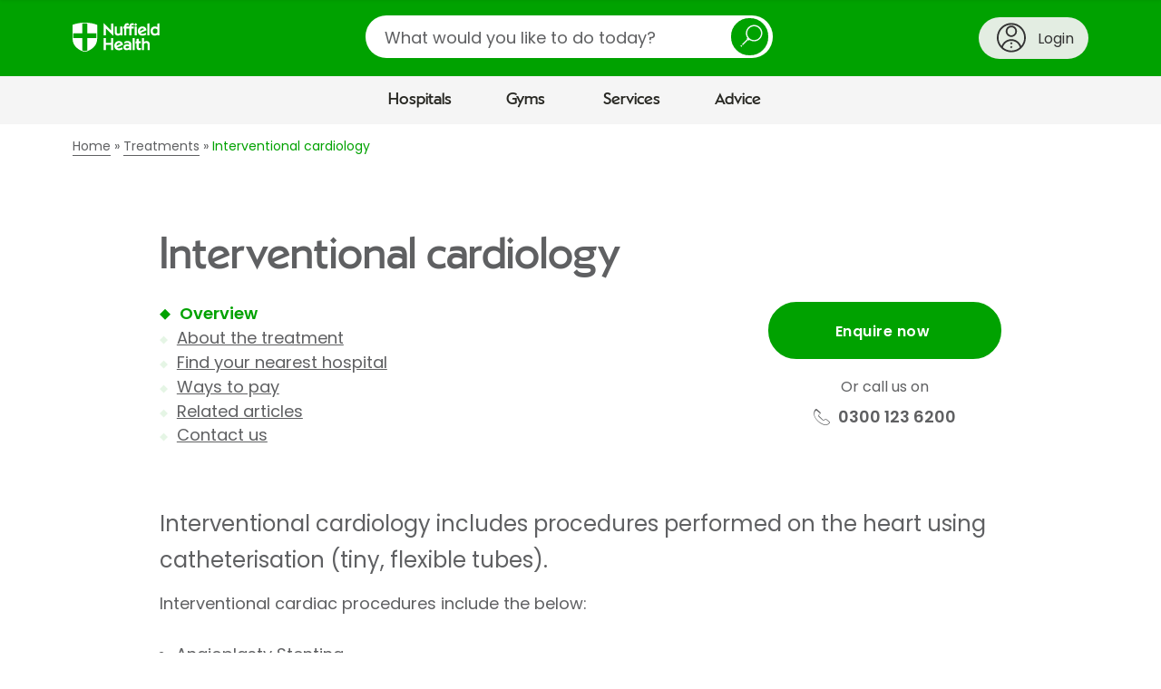

--- FILE ---
content_type: text/html;charset=UTF-8
request_url: https://www.nuffieldhealth.com/treatments/interventional-cardiology?_context=location_finder
body_size: -623
content:

  <div class="layout layout--0-10-0" itemscope itemtype="http://schema.org/Hospital">
    <div class="layout__column layout__column--1">
      <div class="location-finder js-location-finder  "
  
    data-browse-by-region="large-collections"
  
  
  
  >
  
    <div class="location-finder__header">
      <span class="location-finder__heading">Find your nearest hospital that provides this treatment</span>
      <form class="location-finder__form js-location-finder-form" aria-hidden="true">
        <label for="location-finder__input" class="location-finder__label">Your location</label>
        <input id="location-finder__input" class="location-finder__input js-location-finder-form-input" type="text" placeholder="Search by postcode, town or area">
        <span class="location-finder__or js-location-finder-locate" aria-hidden="true">or</span>
        <a href="#" class="location-finder__geolocate js-location-finder-locate js-location-finder-locate-button" aria-hidden="true">use my current location</a>
      </form>
    </div>
  
  <div class="location-finder__regions js-location-finder-region-nav" aria-hidden="true">
    <div class="listing-filters listing-filters--inverse location-finder__filters">
      
        <h2 class="listing-filters__heading">Select a region to find a hospital</h2>
      
      <div class="filter-list js-location-finder-region-nav-link-container" role="tablist" aria-label="Area">
        <button role="tab" aria-selected="false" class="filter-list__item filter-list__link"></button>
      </div>
    </div>
  </div>
  <div class="location-finder__body js-location-toggle-container">
    <div class="location-finder__toggle js-location-finder-toggle" role="tablist" aria-label="Results view">
      <button data-tab="list" class="location-finder__toggle__item location-finder__toggle__link js-location-finder-toggle-link" role="tab" aria-selected="false">List view</button>
      <button data-tab="map" class="location-finder__toggle__item location-finder__toggle__link js-location-finder-toggle-link" role="tab" aria-selected="false">Map view</button>
    </div>


    <div class="location-finder__panel location-finder__panel--visible js-location-finder-panel" data-panel-name="list" role="tabpanel" tabindex="0">
      <div class="location-finder__card-wrapper">
        <ul class="grid grid--3 grid--gutter-narrow js-location-finder-grid">
          
          
            <li class="grid__cell">
              <div class="location-finder__card  js-location-finder-card "
                itemscope itemtype="http://schema.org/Place"
                
                  data-lat-lngs='[{"lat":50.72979352060545,"lon":-1.8699288368225098}]'
                
                
                data-region="South West and Wales"
                
                >

                <div class="location-finder__card__upper js-location-finder-card-inner">
                  
                  <div class="location-finder__card__header">
                    
                      <h3 class="location-finder__card__heading js-location-name" itemprop="name">Bournemouth&nbsp;</h3>
                    
                    <span class="location-finder-distance js-location-finder-distance">&nbsp;</span>
                  </div>
                  
                  

                    
                      
                        <div class="location-finder__address" itemscope itemtype="http://schema.org/PostalAddress"><p><span itemname="streetAddress">67 Lansdowne Road</span>, <span itemname="addressLocality">Bournemouth</span>, <span itemname="postalCode">BH1 1RW</span></p></div>
                      
                      
                        
                          <span class="location-finder__number" itemprop="telephone">01202 291866</span>
                        
                      
                      
                        <div class='regulator-rating__container CQC'>
  <div class='regulator-rating__logo'>
    <div class='regulator-rating__logo-link CQC'>CQC</div>
  </div>
  <div class='regulator-rating'>
    <span class='regulator-rating__header'>Overall rating</span>
    <div class='regulator-rating__rating regulator-rating__rating--good'>
      Good
    </div>
  </div>
</div>

                      
                    
                  
                </div>

                
                  <div class="location-finder__card__lower">
                    
                      
                        <a href="/hospitals/bournemouth/treatments/interventional-cardiology" class="location-finder__card__cta location-finder__card__cta--green">
                          <span>Treatment details</span>
                          <img src="/assets/dist/images/chevron.svg" alt="" aria-hidden="true" />
                        </a>
                      
                    
                  </div>
                

              </div>
            </li>
          
          
          
            <li class="grid__cell">
              <div class="location-finder__card  js-location-finder-card "
                itemscope itemtype="http://schema.org/Place"
                
                  data-lat-lngs='[{"lat":52.190121229058875,"lon":0.12323141098022461}]'
                
                
                data-region="East"
                
                >

                <div class="location-finder__card__upper js-location-finder-card-inner">
                  
                  <div class="location-finder__card__header">
                    
                      <h3 class="location-finder__card__heading js-location-name" itemprop="name">Cambridge&nbsp;</h3>
                    
                    <span class="location-finder-distance js-location-finder-distance">&nbsp;</span>
                  </div>
                  
                  

                    
                      
                        <div class="location-finder__address" itemscope itemtype="http://schema.org/PostalAddress"><p><span itemname="streetAddress">4 Trumpington Road</span>, <span itemname="addressLocality">Cambridge</span>, <span itemname="postalCode">CB2 8AF</span></p></div>
                      
                      
                        
                          <span class="location-finder__number" itemprop="telephone">01223 370 922</span>
                        
                      
                      
                        <div class='regulator-rating__container CQC'>
  <div class='regulator-rating__logo'>
    <div class='regulator-rating__logo-link CQC'>CQC</div>
  </div>
  <div class='regulator-rating'>
    <span class='regulator-rating__header'>Overall rating</span>
    <div class='regulator-rating__rating regulator-rating__rating--outstanding'>
      Outstanding
    </div>
  </div>
</div>

                      
                    
                  
                </div>

                
                  <div class="location-finder__card__lower">
                    
                      
                        <a href="/hospitals/cambridge/treatments/interventional-cardiology" class="location-finder__card__cta location-finder__card__cta--green">
                          <span>Treatment details</span>
                          <img src="/assets/dist/images/chevron.svg" alt="" aria-hidden="true" />
                        </a>
                      
                    
                  </div>
                

              </div>
            </li>
          
          
          
            <li class="grid__cell">
              <div class="location-finder__card  js-location-finder-card "
                itemscope itemtype="http://schema.org/Place"
                
                  data-lat-lngs='[{"lat":52.190121229058875,"lon":0.12323141098022461}]'
                
                
                data-region="East"
                
                >

                <div class="location-finder__card__upper js-location-finder-card-inner">
                  
                  <div class="location-finder__card__header">
                    
                      <h3 class="location-finder__card__heading js-location-name" itemprop="name">Cambridge&nbsp;</h3>
                    
                    <span class="location-finder-distance js-location-finder-distance">&nbsp;</span>
                  </div>
                  
                  

                    
                      
                        <div class="location-finder__address" itemscope itemtype="http://schema.org/PostalAddress"><p><span itemname="streetAddress">4 Trumpington Road</span>, <span itemname="addressLocality">Cambridge</span>, <span itemname="postalCode">CB2 8AF</span></p></div>
                      
                      
                        
                          <span class="location-finder__number" itemprop="telephone">01223 370 922</span>
                        
                      
                      
                        <div class='regulator-rating__container CQC'>
  <div class='regulator-rating__logo'>
    <div class='regulator-rating__logo-link CQC'>CQC</div>
  </div>
  <div class='regulator-rating'>
    <span class='regulator-rating__header'>Overall rating</span>
    <div class='regulator-rating__rating regulator-rating__rating--outstanding'>
      Outstanding
    </div>
  </div>
</div>

                      
                    
                  
                </div>

                
                  <div class="location-finder__card__lower">
                    
                      
                        <a href="/hospitals/cambridge/treatments/interventional-cardiology" class="location-finder__card__cta location-finder__card__cta--green">
                          <span>Treatment details</span>
                          <img src="/assets/dist/images/chevron.svg" alt="" aria-hidden="true" />
                        </a>
                      
                    
                  </div>
                

              </div>
            </li>
          
          
          
            <li class="grid__cell">
              <div class="location-finder__card  js-location-finder-card "
                itemscope itemtype="http://schema.org/Place"
                
                  data-lat-lngs='[{"lat":52.89352567293332,"lon":-1.5302109718322752}]'
                
                
                data-region="Central and Midlands"
                
                >

                <div class="location-finder__card__upper js-location-finder-card-inner">
                  
                  <div class="location-finder__card__header">
                    
                      <h3 class="location-finder__card__heading js-location-name" itemprop="name">Derby&nbsp;</h3>
                    
                    <span class="location-finder-distance js-location-finder-distance">&nbsp;</span>
                  </div>
                  
                  

                    
                      
                        <div class="location-finder__address" itemscope itemtype="http://schema.org/PostalAddress"><p><span itemname="streetAddress">Rykneld Road</span>, <span itemname="addressLocality">Derby</span>, <span itemname="postalCode">DE23 4SN</span></p></div>
                      
                      
                        
                          <span class="location-finder__number" itemprop="telephone">01332 540100</span>
                        
                      
                      
                        <div class='regulator-rating__container CQC'>
  <div class='regulator-rating__logo'>
    <div class='regulator-rating__logo-link CQC'>CQC</div>
  </div>
  <div class='regulator-rating'>
    <span class='regulator-rating__header'>Overall rating</span>
    <div class='regulator-rating__rating regulator-rating__rating--good'>
      Good
    </div>
  </div>
</div>

                      
                    
                  
                </div>

                
                  <div class="location-finder__card__lower">
                    
                      
                        <a href="/hospitals/derby/treatments/interventional-cardiology" class="location-finder__card__cta location-finder__card__cta--green">
                          <span>Treatment details</span>
                          <img src="/assets/dist/images/chevron.svg" alt="" aria-hidden="true" />
                        </a>
                      
                    
                  </div>
                

              </div>
            </li>
          
          
          
            <li class="grid__cell">
              <div class="location-finder__card  js-location-finder-card "
                itemscope itemtype="http://schema.org/Place"
                
                  data-lat-lngs='[{"lat":50.7165067710341,"lon":-3.51179509653964}]'
                
                
                data-region="South West and Wales"
                
                >

                <div class="location-finder__card__upper js-location-finder-card-inner">
                  
                  <div class="location-finder__card__header">
                    
                      <h3 class="location-finder__card__heading js-location-name" itemprop="name">Exeter&nbsp;</h3>
                    
                    <span class="location-finder-distance js-location-finder-distance">&nbsp;</span>
                  </div>
                  
                  

                    
                      
                        <div class="location-finder__address" itemscope itemtype="http://schema.org/PostalAddress"><p><span itemname="streetAddress">Wonford Road</span>, <span itemname="addressLocality">Exeter</span>, <span itemname="postalCode">EX2 4UG</span></p></div>
                      
                      
                        
                          <span class="location-finder__number" itemprop="telephone">01392 276 591</span>
                        
                      
                      
                        <div class='regulator-rating__container CQC'>
  <div class='regulator-rating__logo'>
    <div class='regulator-rating__logo-link CQC'>CQC</div>
  </div>
  <div class='regulator-rating'>
    <span class='regulator-rating__header'>Overall rating</span>
    <div class='regulator-rating__rating regulator-rating__rating--good'>
      Good
    </div>
  </div>
</div>

                      
                    
                  
                </div>

                
                  <div class="location-finder__card__lower">
                    
                      
                        <a href="/hospitals/exeter/treatments/interventional-cardiology" class="location-finder__card__cta location-finder__card__cta--green">
                          <span>Treatment details</span>
                          <img src="/assets/dist/images/chevron.svg" alt="" aria-hidden="true" />
                        </a>
                      
                    
                  </div>
                

              </div>
            </li>
          
          
          
            <li class="grid__cell">
              <div class="location-finder__card  js-location-finder-card "
                itemscope itemtype="http://schema.org/Place"
                
                  data-lat-lngs='[{"lat":51.24194400171477,"lon":-0.6107926368713379}]'
                
                
                data-region="South East"
                
                >

                <div class="location-finder__card__upper js-location-finder-card-inner">
                  
                  <div class="location-finder__card__header">
                    
                      <h3 class="location-finder__card__heading js-location-name" itemprop="name">Guildford&nbsp;</h3>
                    
                    <span class="location-finder-distance js-location-finder-distance">&nbsp;</span>
                  </div>
                  
                  

                    
                      
                        <div class="location-finder__address" itemscope itemtype="http://schema.org/PostalAddress"><p><span itemname="streetAddress">Stirling Road</span>, <span itemname="addressLocality">Guildford</span>, <span itemname="postalCode">GU2 7RF</span></p></div>
                      
                      
                        
                          <span class="location-finder__number" itemprop="telephone">01483 314 011</span>
                        
                      
                      
                        <div class='regulator-rating__container CQC'>
  <div class='regulator-rating__logo'>
    <div class='regulator-rating__logo-link CQC'>CQC</div>
  </div>
  <div class='regulator-rating'>
    <span class='regulator-rating__header'>Overall rating</span>
    <div class='regulator-rating__rating regulator-rating__rating--good'>
      Good
    </div>
  </div>
</div>

                      
                    
                  
                </div>

                
                  <div class="location-finder__card__lower">
                    
                      
                        <a href="/hospitals/guildford/treatments/interventional-cardiology" class="location-finder__card__cta location-finder__card__cta--green">
                          <span>Treatment details</span>
                          <img src="/assets/dist/images/chevron.svg" alt="" aria-hidden="true" />
                        </a>
                      
                    
                  </div>
                

              </div>
            </li>
          
          
          
            <li class="grid__cell">
              <div class="location-finder__card  js-location-finder-card "
                itemscope itemtype="http://schema.org/Place"
                
                  data-lat-lngs='[{"lat":51.576756160956876,"lon":-0.15700578689575195}]'
                
                
                data-region="London"
                
                >

                <div class="location-finder__card__upper js-location-finder-card-inner">
                  
                  <div class="location-finder__card__header">
                    
                      <h3 class="location-finder__card__heading js-location-name" itemprop="name">Highgate&nbsp;</h3>
                    
                    <span class="location-finder-distance js-location-finder-distance">&nbsp;</span>
                  </div>
                  
                  

                    
                      
                        <div class="location-finder__address" itemscope itemtype="http://schema.org/PostalAddress"><p><span itemname="streetAddress">17-19 View Road</span>, <span itemname="streetAddress">Highgate</span>, <span itemname="addressLocality">London</span>, <span itemname="postalCode">N6 4DJ</span></p></div>
                      
                      
                        
                          <span class="location-finder__number" itemprop="telephone">020 8341 4182</span>
                        
                      
                      
                        <div class='regulator-rating__container CQC'>
  <div class='regulator-rating__logo'>
    <div class='regulator-rating__logo-link CQC'>CQC</div>
  </div>
  <div class='regulator-rating'>
    <span class='regulator-rating__header'>Overall rating</span>
    <div class='regulator-rating__rating regulator-rating__rating--good'>
      Good
    </div>
  </div>
</div>

                      
                    
                  
                </div>

                
                  <div class="location-finder__card__lower">
                    
                      
                        <a href="/hospitals/highgate/treatments/interventional-cardiology" class="location-finder__card__cta location-finder__card__cta--green">
                          <span>Treatment details</span>
                          <img src="/assets/dist/images/chevron.svg" alt="" aria-hidden="true" />
                        </a>
                      
                    
                  </div>
                

              </div>
            </li>
          
          
          
            <li class="grid__cell">
              <div class="location-finder__card  js-location-finder-card "
                itemscope itemtype="http://schema.org/Place"
                
                  data-lat-lngs='[{"lat":53.80057478930481,"lon":-1.5541577339172363}]'
                
                
                data-region="North"
                
                >

                <div class="location-finder__card__upper js-location-finder-card-inner">
                  
                  <div class="location-finder__card__header">
                    
                      <h3 class="location-finder__card__heading js-location-name" itemprop="name">Leeds&nbsp;</h3>
                    
                    <span class="location-finder-distance js-location-finder-distance">&nbsp;</span>
                  </div>
                  
                  

                    
                      
                        <div class="location-finder__address" itemscope itemtype="http://schema.org/PostalAddress"><p><span itemname="streetAddress">2 Leighton Street</span>, <span itemname="addressLocality">Leeds</span>, <span itemname="postalCode">LS1 3EB</span></p></div>
                      
                      
                        
                          <span class="location-finder__number" itemprop="telephone">0113 3227251</span>
                        
                      
                      
                        <div class='regulator-rating__container CQC'>
  <div class='regulator-rating__logo'>
    <div class='regulator-rating__logo-link CQC'>CQC</div>
  </div>
  <div class='regulator-rating'>
    <span class='regulator-rating__header'>Overall rating</span>
    <div class='regulator-rating__rating regulator-rating__rating--good'>
      Good
    </div>
  </div>
</div>

                      
                    
                  
                </div>

                
                  <div class="location-finder__card__lower">
                    
                      
                        <a href="/hospitals/leeds/treatments/interventional-cardiology" class="location-finder__card__cta location-finder__card__cta--green">
                          <span>Treatment details</span>
                          <img src="/assets/dist/images/chevron.svg" alt="" aria-hidden="true" />
                        </a>
                      
                    
                  </div>
                

              </div>
            </li>
          
          
          
            <li class="grid__cell">
              <div class="location-finder__card  js-location-finder-card "
                itemscope itemtype="http://schema.org/Place"
                
                  data-lat-lngs='[{"lat":52.98760097598614,"lon":-2.2231006622314453}]'
                
                
                data-region="Central and Midlands"
                
                >

                <div class="location-finder__card__upper js-location-finder-card-inner">
                  
                  <div class="location-finder__card__header">
                    
                      <h3 class="location-finder__card__heading js-location-name" itemprop="name">North Staffordshire&nbsp;</h3>
                    
                    <span class="location-finder-distance js-location-finder-distance">&nbsp;</span>
                  </div>
                  
                  

                    
                      
                        <div class="location-finder__address" itemscope itemtype="http://schema.org/PostalAddress"><p><span itemname="streetAddress">Clayton Road</span>, <span itemname="addressLocality">Newcastle-under-Lyme</span>, <span itemname="postalCode">ST5 4DB</span></p></div>
                      
                      
                        
                          <span class="location-finder__number" itemprop="telephone">01782 432227</span>
                        
                      
                      
                        <div class='regulator-rating__container CQC'>
  <div class='regulator-rating__logo'>
    <div class='regulator-rating__logo-link CQC'>CQC</div>
  </div>
  <div class='regulator-rating'>
    <span class='regulator-rating__header'>Overall rating</span>
    <div class='regulator-rating__rating regulator-rating__rating--good'>
      Good
    </div>
  </div>
</div>

                      
                    
                  
                </div>

                
                  <div class="location-finder__card__lower">
                    
                      
                        <a href="/hospitals/north-staffordshire/treatments/interventional-cardiology" class="location-finder__card__cta location-finder__card__cta--green">
                          <span>Treatment details</span>
                          <img src="/assets/dist/images/chevron.svg" alt="" aria-hidden="true" />
                        </a>
                      
                    
                  </div>
                

              </div>
            </li>
          
          
          
            <li class="grid__cell">
              <div class="location-finder__card  js-location-finder-card "
                itemscope itemtype="http://schema.org/Place"
                
                  data-lat-lngs='[{"lat":50.99683638917526,"lon":-1.359429359436035}]'
                
                
                data-region="South East"
                
                >

                <div class="location-finder__card__upper js-location-finder-card-inner">
                  
                  <div class="location-finder__card__header">
                    
                      <h3 class="location-finder__card__heading js-location-name" itemprop="name">Wessex&nbsp;</h3>
                    
                    <span class="location-finder-distance js-location-finder-distance">&nbsp;</span>
                  </div>
                  
                  

                    
                      
                        <div class="location-finder__address" itemscope itemtype="http://schema.org/PostalAddress"><p><span itemname="streetAddress">Winchester Road</span>, <span itemname="streetAddress">Chandlers Ford</span>, <span itemname="addressLocality">Eastleigh</span>, <span itemname="postalCode">SO53 2DW</span></p></div>
                      
                      
                        
                          <span class="location-finder__number" itemprop="telephone">02380 266 377</span>
                        
                      
                      
                        <div class='regulator-rating__container CQC'>
  <div class='regulator-rating__logo'>
    <div class='regulator-rating__logo-link CQC'>CQC</div>
  </div>
  <div class='regulator-rating'>
    <span class='regulator-rating__header'>Overall rating</span>
    <div class='regulator-rating__rating regulator-rating__rating--good'>
      Good
    </div>
  </div>
</div>

                      
                    
                  
                </div>

                
                  <div class="location-finder__card__lower">
                    
                      
                        <a href="/hospitals/wessex/treatments/interventional-cardiology" class="location-finder__card__cta location-finder__card__cta--green">
                          <span>Treatment details</span>
                          <img src="/assets/dist/images/chevron.svg" alt="" aria-hidden="true" />
                        </a>
                      
                    
                  </div>
                

              </div>
            </li>
          
          
          
            <li class="grid__cell">
              <div class="location-finder__card  js-location-finder-card "
                itemscope itemtype="http://schema.org/Place"
                
                  data-lat-lngs='[{"lat":52.593507096587786,"lon":-2.1724069118499756}]'
                
                
                data-region="Central and Midlands"
                
                >

                <div class="location-finder__card__upper js-location-finder-card-inner">
                  
                  <div class="location-finder__card__header">
                    
                      <h3 class="location-finder__card__heading js-location-name" itemprop="name">Wolverhampton&nbsp;</h3>
                    
                    <span class="location-finder-distance js-location-finder-distance">&nbsp;</span>
                  </div>
                  
                  

                    
                      
                        <div class="location-finder__address" itemscope itemtype="http://schema.org/PostalAddress"><p><span itemname="streetAddress">Wood Road</span>, <span itemname="streetAddress">Tettenhall</span>, <span itemname="addressLocality">Wolverhampton</span>, <span itemname="postalCode">WV6 8LE</span></p></div>
                      
                      
                        
                          <span class="location-finder__number" itemprop="telephone"> 01902 754177</span>
                        
                      
                      
                        <div class='regulator-rating__container CQC'>
  <div class='regulator-rating__logo'>
    <div class='regulator-rating__logo-link CQC'>CQC</div>
  </div>
  <div class='regulator-rating'>
    <span class='regulator-rating__header'>Overall rating</span>
    <div class='regulator-rating__rating regulator-rating__rating--good'>
      Good
    </div>
  </div>
</div>

                      
                    
                  
                </div>

                
                  <div class="location-finder__card__lower">
                    
                      
                        <a href="/hospitals/wolverhampton/treatments/interventional-cardiology" class="location-finder__card__cta location-finder__card__cta--green">
                          <span>Treatment details</span>
                          <img src="/assets/dist/images/chevron.svg" alt="" aria-hidden="true" />
                        </a>
                      
                    
                  </div>
                

              </div>
            </li>
          
          
        </ul>
      </div>
      <a class="location-finder__more js-location-finder-more" href="#" aria-hidden="true"><span>View more</span><i class="icon" aria-hidden="true"></i></a>
    </div>

    <div class="location-finder__panel js-location-finder-panel" data-panel-name="map" aria-hidden="true" role="tabpanel" tabindex="-1">
      <div class="location-finder__map-wrapper">
        <div class="location-finder__map js-location-finder-map"></div>
      </div>
    </div>
  </div>
</div>

    </div>
  </div>



--- FILE ---
content_type: text/html; charset=utf-8
request_url: https://www.google.com/recaptcha/api2/anchor?ar=1&k=6Lew03UUAAAAAFlbvSLZa9AJ23grwEpZG8lmCF7T&co=aHR0cHM6Ly93d3cubnVmZmllbGRoZWFsdGguY29tOjQ0Mw..&hl=en&v=PoyoqOPhxBO7pBk68S4YbpHZ&size=normal&anchor-ms=20000&execute-ms=30000&cb=kaix6jvgec0
body_size: 49471
content:
<!DOCTYPE HTML><html dir="ltr" lang="en"><head><meta http-equiv="Content-Type" content="text/html; charset=UTF-8">
<meta http-equiv="X-UA-Compatible" content="IE=edge">
<title>reCAPTCHA</title>
<style type="text/css">
/* cyrillic-ext */
@font-face {
  font-family: 'Roboto';
  font-style: normal;
  font-weight: 400;
  font-stretch: 100%;
  src: url(//fonts.gstatic.com/s/roboto/v48/KFO7CnqEu92Fr1ME7kSn66aGLdTylUAMa3GUBHMdazTgWw.woff2) format('woff2');
  unicode-range: U+0460-052F, U+1C80-1C8A, U+20B4, U+2DE0-2DFF, U+A640-A69F, U+FE2E-FE2F;
}
/* cyrillic */
@font-face {
  font-family: 'Roboto';
  font-style: normal;
  font-weight: 400;
  font-stretch: 100%;
  src: url(//fonts.gstatic.com/s/roboto/v48/KFO7CnqEu92Fr1ME7kSn66aGLdTylUAMa3iUBHMdazTgWw.woff2) format('woff2');
  unicode-range: U+0301, U+0400-045F, U+0490-0491, U+04B0-04B1, U+2116;
}
/* greek-ext */
@font-face {
  font-family: 'Roboto';
  font-style: normal;
  font-weight: 400;
  font-stretch: 100%;
  src: url(//fonts.gstatic.com/s/roboto/v48/KFO7CnqEu92Fr1ME7kSn66aGLdTylUAMa3CUBHMdazTgWw.woff2) format('woff2');
  unicode-range: U+1F00-1FFF;
}
/* greek */
@font-face {
  font-family: 'Roboto';
  font-style: normal;
  font-weight: 400;
  font-stretch: 100%;
  src: url(//fonts.gstatic.com/s/roboto/v48/KFO7CnqEu92Fr1ME7kSn66aGLdTylUAMa3-UBHMdazTgWw.woff2) format('woff2');
  unicode-range: U+0370-0377, U+037A-037F, U+0384-038A, U+038C, U+038E-03A1, U+03A3-03FF;
}
/* math */
@font-face {
  font-family: 'Roboto';
  font-style: normal;
  font-weight: 400;
  font-stretch: 100%;
  src: url(//fonts.gstatic.com/s/roboto/v48/KFO7CnqEu92Fr1ME7kSn66aGLdTylUAMawCUBHMdazTgWw.woff2) format('woff2');
  unicode-range: U+0302-0303, U+0305, U+0307-0308, U+0310, U+0312, U+0315, U+031A, U+0326-0327, U+032C, U+032F-0330, U+0332-0333, U+0338, U+033A, U+0346, U+034D, U+0391-03A1, U+03A3-03A9, U+03B1-03C9, U+03D1, U+03D5-03D6, U+03F0-03F1, U+03F4-03F5, U+2016-2017, U+2034-2038, U+203C, U+2040, U+2043, U+2047, U+2050, U+2057, U+205F, U+2070-2071, U+2074-208E, U+2090-209C, U+20D0-20DC, U+20E1, U+20E5-20EF, U+2100-2112, U+2114-2115, U+2117-2121, U+2123-214F, U+2190, U+2192, U+2194-21AE, U+21B0-21E5, U+21F1-21F2, U+21F4-2211, U+2213-2214, U+2216-22FF, U+2308-230B, U+2310, U+2319, U+231C-2321, U+2336-237A, U+237C, U+2395, U+239B-23B7, U+23D0, U+23DC-23E1, U+2474-2475, U+25AF, U+25B3, U+25B7, U+25BD, U+25C1, U+25CA, U+25CC, U+25FB, U+266D-266F, U+27C0-27FF, U+2900-2AFF, U+2B0E-2B11, U+2B30-2B4C, U+2BFE, U+3030, U+FF5B, U+FF5D, U+1D400-1D7FF, U+1EE00-1EEFF;
}
/* symbols */
@font-face {
  font-family: 'Roboto';
  font-style: normal;
  font-weight: 400;
  font-stretch: 100%;
  src: url(//fonts.gstatic.com/s/roboto/v48/KFO7CnqEu92Fr1ME7kSn66aGLdTylUAMaxKUBHMdazTgWw.woff2) format('woff2');
  unicode-range: U+0001-000C, U+000E-001F, U+007F-009F, U+20DD-20E0, U+20E2-20E4, U+2150-218F, U+2190, U+2192, U+2194-2199, U+21AF, U+21E6-21F0, U+21F3, U+2218-2219, U+2299, U+22C4-22C6, U+2300-243F, U+2440-244A, U+2460-24FF, U+25A0-27BF, U+2800-28FF, U+2921-2922, U+2981, U+29BF, U+29EB, U+2B00-2BFF, U+4DC0-4DFF, U+FFF9-FFFB, U+10140-1018E, U+10190-1019C, U+101A0, U+101D0-101FD, U+102E0-102FB, U+10E60-10E7E, U+1D2C0-1D2D3, U+1D2E0-1D37F, U+1F000-1F0FF, U+1F100-1F1AD, U+1F1E6-1F1FF, U+1F30D-1F30F, U+1F315, U+1F31C, U+1F31E, U+1F320-1F32C, U+1F336, U+1F378, U+1F37D, U+1F382, U+1F393-1F39F, U+1F3A7-1F3A8, U+1F3AC-1F3AF, U+1F3C2, U+1F3C4-1F3C6, U+1F3CA-1F3CE, U+1F3D4-1F3E0, U+1F3ED, U+1F3F1-1F3F3, U+1F3F5-1F3F7, U+1F408, U+1F415, U+1F41F, U+1F426, U+1F43F, U+1F441-1F442, U+1F444, U+1F446-1F449, U+1F44C-1F44E, U+1F453, U+1F46A, U+1F47D, U+1F4A3, U+1F4B0, U+1F4B3, U+1F4B9, U+1F4BB, U+1F4BF, U+1F4C8-1F4CB, U+1F4D6, U+1F4DA, U+1F4DF, U+1F4E3-1F4E6, U+1F4EA-1F4ED, U+1F4F7, U+1F4F9-1F4FB, U+1F4FD-1F4FE, U+1F503, U+1F507-1F50B, U+1F50D, U+1F512-1F513, U+1F53E-1F54A, U+1F54F-1F5FA, U+1F610, U+1F650-1F67F, U+1F687, U+1F68D, U+1F691, U+1F694, U+1F698, U+1F6AD, U+1F6B2, U+1F6B9-1F6BA, U+1F6BC, U+1F6C6-1F6CF, U+1F6D3-1F6D7, U+1F6E0-1F6EA, U+1F6F0-1F6F3, U+1F6F7-1F6FC, U+1F700-1F7FF, U+1F800-1F80B, U+1F810-1F847, U+1F850-1F859, U+1F860-1F887, U+1F890-1F8AD, U+1F8B0-1F8BB, U+1F8C0-1F8C1, U+1F900-1F90B, U+1F93B, U+1F946, U+1F984, U+1F996, U+1F9E9, U+1FA00-1FA6F, U+1FA70-1FA7C, U+1FA80-1FA89, U+1FA8F-1FAC6, U+1FACE-1FADC, U+1FADF-1FAE9, U+1FAF0-1FAF8, U+1FB00-1FBFF;
}
/* vietnamese */
@font-face {
  font-family: 'Roboto';
  font-style: normal;
  font-weight: 400;
  font-stretch: 100%;
  src: url(//fonts.gstatic.com/s/roboto/v48/KFO7CnqEu92Fr1ME7kSn66aGLdTylUAMa3OUBHMdazTgWw.woff2) format('woff2');
  unicode-range: U+0102-0103, U+0110-0111, U+0128-0129, U+0168-0169, U+01A0-01A1, U+01AF-01B0, U+0300-0301, U+0303-0304, U+0308-0309, U+0323, U+0329, U+1EA0-1EF9, U+20AB;
}
/* latin-ext */
@font-face {
  font-family: 'Roboto';
  font-style: normal;
  font-weight: 400;
  font-stretch: 100%;
  src: url(//fonts.gstatic.com/s/roboto/v48/KFO7CnqEu92Fr1ME7kSn66aGLdTylUAMa3KUBHMdazTgWw.woff2) format('woff2');
  unicode-range: U+0100-02BA, U+02BD-02C5, U+02C7-02CC, U+02CE-02D7, U+02DD-02FF, U+0304, U+0308, U+0329, U+1D00-1DBF, U+1E00-1E9F, U+1EF2-1EFF, U+2020, U+20A0-20AB, U+20AD-20C0, U+2113, U+2C60-2C7F, U+A720-A7FF;
}
/* latin */
@font-face {
  font-family: 'Roboto';
  font-style: normal;
  font-weight: 400;
  font-stretch: 100%;
  src: url(//fonts.gstatic.com/s/roboto/v48/KFO7CnqEu92Fr1ME7kSn66aGLdTylUAMa3yUBHMdazQ.woff2) format('woff2');
  unicode-range: U+0000-00FF, U+0131, U+0152-0153, U+02BB-02BC, U+02C6, U+02DA, U+02DC, U+0304, U+0308, U+0329, U+2000-206F, U+20AC, U+2122, U+2191, U+2193, U+2212, U+2215, U+FEFF, U+FFFD;
}
/* cyrillic-ext */
@font-face {
  font-family: 'Roboto';
  font-style: normal;
  font-weight: 500;
  font-stretch: 100%;
  src: url(//fonts.gstatic.com/s/roboto/v48/KFO7CnqEu92Fr1ME7kSn66aGLdTylUAMa3GUBHMdazTgWw.woff2) format('woff2');
  unicode-range: U+0460-052F, U+1C80-1C8A, U+20B4, U+2DE0-2DFF, U+A640-A69F, U+FE2E-FE2F;
}
/* cyrillic */
@font-face {
  font-family: 'Roboto';
  font-style: normal;
  font-weight: 500;
  font-stretch: 100%;
  src: url(//fonts.gstatic.com/s/roboto/v48/KFO7CnqEu92Fr1ME7kSn66aGLdTylUAMa3iUBHMdazTgWw.woff2) format('woff2');
  unicode-range: U+0301, U+0400-045F, U+0490-0491, U+04B0-04B1, U+2116;
}
/* greek-ext */
@font-face {
  font-family: 'Roboto';
  font-style: normal;
  font-weight: 500;
  font-stretch: 100%;
  src: url(//fonts.gstatic.com/s/roboto/v48/KFO7CnqEu92Fr1ME7kSn66aGLdTylUAMa3CUBHMdazTgWw.woff2) format('woff2');
  unicode-range: U+1F00-1FFF;
}
/* greek */
@font-face {
  font-family: 'Roboto';
  font-style: normal;
  font-weight: 500;
  font-stretch: 100%;
  src: url(//fonts.gstatic.com/s/roboto/v48/KFO7CnqEu92Fr1ME7kSn66aGLdTylUAMa3-UBHMdazTgWw.woff2) format('woff2');
  unicode-range: U+0370-0377, U+037A-037F, U+0384-038A, U+038C, U+038E-03A1, U+03A3-03FF;
}
/* math */
@font-face {
  font-family: 'Roboto';
  font-style: normal;
  font-weight: 500;
  font-stretch: 100%;
  src: url(//fonts.gstatic.com/s/roboto/v48/KFO7CnqEu92Fr1ME7kSn66aGLdTylUAMawCUBHMdazTgWw.woff2) format('woff2');
  unicode-range: U+0302-0303, U+0305, U+0307-0308, U+0310, U+0312, U+0315, U+031A, U+0326-0327, U+032C, U+032F-0330, U+0332-0333, U+0338, U+033A, U+0346, U+034D, U+0391-03A1, U+03A3-03A9, U+03B1-03C9, U+03D1, U+03D5-03D6, U+03F0-03F1, U+03F4-03F5, U+2016-2017, U+2034-2038, U+203C, U+2040, U+2043, U+2047, U+2050, U+2057, U+205F, U+2070-2071, U+2074-208E, U+2090-209C, U+20D0-20DC, U+20E1, U+20E5-20EF, U+2100-2112, U+2114-2115, U+2117-2121, U+2123-214F, U+2190, U+2192, U+2194-21AE, U+21B0-21E5, U+21F1-21F2, U+21F4-2211, U+2213-2214, U+2216-22FF, U+2308-230B, U+2310, U+2319, U+231C-2321, U+2336-237A, U+237C, U+2395, U+239B-23B7, U+23D0, U+23DC-23E1, U+2474-2475, U+25AF, U+25B3, U+25B7, U+25BD, U+25C1, U+25CA, U+25CC, U+25FB, U+266D-266F, U+27C0-27FF, U+2900-2AFF, U+2B0E-2B11, U+2B30-2B4C, U+2BFE, U+3030, U+FF5B, U+FF5D, U+1D400-1D7FF, U+1EE00-1EEFF;
}
/* symbols */
@font-face {
  font-family: 'Roboto';
  font-style: normal;
  font-weight: 500;
  font-stretch: 100%;
  src: url(//fonts.gstatic.com/s/roboto/v48/KFO7CnqEu92Fr1ME7kSn66aGLdTylUAMaxKUBHMdazTgWw.woff2) format('woff2');
  unicode-range: U+0001-000C, U+000E-001F, U+007F-009F, U+20DD-20E0, U+20E2-20E4, U+2150-218F, U+2190, U+2192, U+2194-2199, U+21AF, U+21E6-21F0, U+21F3, U+2218-2219, U+2299, U+22C4-22C6, U+2300-243F, U+2440-244A, U+2460-24FF, U+25A0-27BF, U+2800-28FF, U+2921-2922, U+2981, U+29BF, U+29EB, U+2B00-2BFF, U+4DC0-4DFF, U+FFF9-FFFB, U+10140-1018E, U+10190-1019C, U+101A0, U+101D0-101FD, U+102E0-102FB, U+10E60-10E7E, U+1D2C0-1D2D3, U+1D2E0-1D37F, U+1F000-1F0FF, U+1F100-1F1AD, U+1F1E6-1F1FF, U+1F30D-1F30F, U+1F315, U+1F31C, U+1F31E, U+1F320-1F32C, U+1F336, U+1F378, U+1F37D, U+1F382, U+1F393-1F39F, U+1F3A7-1F3A8, U+1F3AC-1F3AF, U+1F3C2, U+1F3C4-1F3C6, U+1F3CA-1F3CE, U+1F3D4-1F3E0, U+1F3ED, U+1F3F1-1F3F3, U+1F3F5-1F3F7, U+1F408, U+1F415, U+1F41F, U+1F426, U+1F43F, U+1F441-1F442, U+1F444, U+1F446-1F449, U+1F44C-1F44E, U+1F453, U+1F46A, U+1F47D, U+1F4A3, U+1F4B0, U+1F4B3, U+1F4B9, U+1F4BB, U+1F4BF, U+1F4C8-1F4CB, U+1F4D6, U+1F4DA, U+1F4DF, U+1F4E3-1F4E6, U+1F4EA-1F4ED, U+1F4F7, U+1F4F9-1F4FB, U+1F4FD-1F4FE, U+1F503, U+1F507-1F50B, U+1F50D, U+1F512-1F513, U+1F53E-1F54A, U+1F54F-1F5FA, U+1F610, U+1F650-1F67F, U+1F687, U+1F68D, U+1F691, U+1F694, U+1F698, U+1F6AD, U+1F6B2, U+1F6B9-1F6BA, U+1F6BC, U+1F6C6-1F6CF, U+1F6D3-1F6D7, U+1F6E0-1F6EA, U+1F6F0-1F6F3, U+1F6F7-1F6FC, U+1F700-1F7FF, U+1F800-1F80B, U+1F810-1F847, U+1F850-1F859, U+1F860-1F887, U+1F890-1F8AD, U+1F8B0-1F8BB, U+1F8C0-1F8C1, U+1F900-1F90B, U+1F93B, U+1F946, U+1F984, U+1F996, U+1F9E9, U+1FA00-1FA6F, U+1FA70-1FA7C, U+1FA80-1FA89, U+1FA8F-1FAC6, U+1FACE-1FADC, U+1FADF-1FAE9, U+1FAF0-1FAF8, U+1FB00-1FBFF;
}
/* vietnamese */
@font-face {
  font-family: 'Roboto';
  font-style: normal;
  font-weight: 500;
  font-stretch: 100%;
  src: url(//fonts.gstatic.com/s/roboto/v48/KFO7CnqEu92Fr1ME7kSn66aGLdTylUAMa3OUBHMdazTgWw.woff2) format('woff2');
  unicode-range: U+0102-0103, U+0110-0111, U+0128-0129, U+0168-0169, U+01A0-01A1, U+01AF-01B0, U+0300-0301, U+0303-0304, U+0308-0309, U+0323, U+0329, U+1EA0-1EF9, U+20AB;
}
/* latin-ext */
@font-face {
  font-family: 'Roboto';
  font-style: normal;
  font-weight: 500;
  font-stretch: 100%;
  src: url(//fonts.gstatic.com/s/roboto/v48/KFO7CnqEu92Fr1ME7kSn66aGLdTylUAMa3KUBHMdazTgWw.woff2) format('woff2');
  unicode-range: U+0100-02BA, U+02BD-02C5, U+02C7-02CC, U+02CE-02D7, U+02DD-02FF, U+0304, U+0308, U+0329, U+1D00-1DBF, U+1E00-1E9F, U+1EF2-1EFF, U+2020, U+20A0-20AB, U+20AD-20C0, U+2113, U+2C60-2C7F, U+A720-A7FF;
}
/* latin */
@font-face {
  font-family: 'Roboto';
  font-style: normal;
  font-weight: 500;
  font-stretch: 100%;
  src: url(//fonts.gstatic.com/s/roboto/v48/KFO7CnqEu92Fr1ME7kSn66aGLdTylUAMa3yUBHMdazQ.woff2) format('woff2');
  unicode-range: U+0000-00FF, U+0131, U+0152-0153, U+02BB-02BC, U+02C6, U+02DA, U+02DC, U+0304, U+0308, U+0329, U+2000-206F, U+20AC, U+2122, U+2191, U+2193, U+2212, U+2215, U+FEFF, U+FFFD;
}
/* cyrillic-ext */
@font-face {
  font-family: 'Roboto';
  font-style: normal;
  font-weight: 900;
  font-stretch: 100%;
  src: url(//fonts.gstatic.com/s/roboto/v48/KFO7CnqEu92Fr1ME7kSn66aGLdTylUAMa3GUBHMdazTgWw.woff2) format('woff2');
  unicode-range: U+0460-052F, U+1C80-1C8A, U+20B4, U+2DE0-2DFF, U+A640-A69F, U+FE2E-FE2F;
}
/* cyrillic */
@font-face {
  font-family: 'Roboto';
  font-style: normal;
  font-weight: 900;
  font-stretch: 100%;
  src: url(//fonts.gstatic.com/s/roboto/v48/KFO7CnqEu92Fr1ME7kSn66aGLdTylUAMa3iUBHMdazTgWw.woff2) format('woff2');
  unicode-range: U+0301, U+0400-045F, U+0490-0491, U+04B0-04B1, U+2116;
}
/* greek-ext */
@font-face {
  font-family: 'Roboto';
  font-style: normal;
  font-weight: 900;
  font-stretch: 100%;
  src: url(//fonts.gstatic.com/s/roboto/v48/KFO7CnqEu92Fr1ME7kSn66aGLdTylUAMa3CUBHMdazTgWw.woff2) format('woff2');
  unicode-range: U+1F00-1FFF;
}
/* greek */
@font-face {
  font-family: 'Roboto';
  font-style: normal;
  font-weight: 900;
  font-stretch: 100%;
  src: url(//fonts.gstatic.com/s/roboto/v48/KFO7CnqEu92Fr1ME7kSn66aGLdTylUAMa3-UBHMdazTgWw.woff2) format('woff2');
  unicode-range: U+0370-0377, U+037A-037F, U+0384-038A, U+038C, U+038E-03A1, U+03A3-03FF;
}
/* math */
@font-face {
  font-family: 'Roboto';
  font-style: normal;
  font-weight: 900;
  font-stretch: 100%;
  src: url(//fonts.gstatic.com/s/roboto/v48/KFO7CnqEu92Fr1ME7kSn66aGLdTylUAMawCUBHMdazTgWw.woff2) format('woff2');
  unicode-range: U+0302-0303, U+0305, U+0307-0308, U+0310, U+0312, U+0315, U+031A, U+0326-0327, U+032C, U+032F-0330, U+0332-0333, U+0338, U+033A, U+0346, U+034D, U+0391-03A1, U+03A3-03A9, U+03B1-03C9, U+03D1, U+03D5-03D6, U+03F0-03F1, U+03F4-03F5, U+2016-2017, U+2034-2038, U+203C, U+2040, U+2043, U+2047, U+2050, U+2057, U+205F, U+2070-2071, U+2074-208E, U+2090-209C, U+20D0-20DC, U+20E1, U+20E5-20EF, U+2100-2112, U+2114-2115, U+2117-2121, U+2123-214F, U+2190, U+2192, U+2194-21AE, U+21B0-21E5, U+21F1-21F2, U+21F4-2211, U+2213-2214, U+2216-22FF, U+2308-230B, U+2310, U+2319, U+231C-2321, U+2336-237A, U+237C, U+2395, U+239B-23B7, U+23D0, U+23DC-23E1, U+2474-2475, U+25AF, U+25B3, U+25B7, U+25BD, U+25C1, U+25CA, U+25CC, U+25FB, U+266D-266F, U+27C0-27FF, U+2900-2AFF, U+2B0E-2B11, U+2B30-2B4C, U+2BFE, U+3030, U+FF5B, U+FF5D, U+1D400-1D7FF, U+1EE00-1EEFF;
}
/* symbols */
@font-face {
  font-family: 'Roboto';
  font-style: normal;
  font-weight: 900;
  font-stretch: 100%;
  src: url(//fonts.gstatic.com/s/roboto/v48/KFO7CnqEu92Fr1ME7kSn66aGLdTylUAMaxKUBHMdazTgWw.woff2) format('woff2');
  unicode-range: U+0001-000C, U+000E-001F, U+007F-009F, U+20DD-20E0, U+20E2-20E4, U+2150-218F, U+2190, U+2192, U+2194-2199, U+21AF, U+21E6-21F0, U+21F3, U+2218-2219, U+2299, U+22C4-22C6, U+2300-243F, U+2440-244A, U+2460-24FF, U+25A0-27BF, U+2800-28FF, U+2921-2922, U+2981, U+29BF, U+29EB, U+2B00-2BFF, U+4DC0-4DFF, U+FFF9-FFFB, U+10140-1018E, U+10190-1019C, U+101A0, U+101D0-101FD, U+102E0-102FB, U+10E60-10E7E, U+1D2C0-1D2D3, U+1D2E0-1D37F, U+1F000-1F0FF, U+1F100-1F1AD, U+1F1E6-1F1FF, U+1F30D-1F30F, U+1F315, U+1F31C, U+1F31E, U+1F320-1F32C, U+1F336, U+1F378, U+1F37D, U+1F382, U+1F393-1F39F, U+1F3A7-1F3A8, U+1F3AC-1F3AF, U+1F3C2, U+1F3C4-1F3C6, U+1F3CA-1F3CE, U+1F3D4-1F3E0, U+1F3ED, U+1F3F1-1F3F3, U+1F3F5-1F3F7, U+1F408, U+1F415, U+1F41F, U+1F426, U+1F43F, U+1F441-1F442, U+1F444, U+1F446-1F449, U+1F44C-1F44E, U+1F453, U+1F46A, U+1F47D, U+1F4A3, U+1F4B0, U+1F4B3, U+1F4B9, U+1F4BB, U+1F4BF, U+1F4C8-1F4CB, U+1F4D6, U+1F4DA, U+1F4DF, U+1F4E3-1F4E6, U+1F4EA-1F4ED, U+1F4F7, U+1F4F9-1F4FB, U+1F4FD-1F4FE, U+1F503, U+1F507-1F50B, U+1F50D, U+1F512-1F513, U+1F53E-1F54A, U+1F54F-1F5FA, U+1F610, U+1F650-1F67F, U+1F687, U+1F68D, U+1F691, U+1F694, U+1F698, U+1F6AD, U+1F6B2, U+1F6B9-1F6BA, U+1F6BC, U+1F6C6-1F6CF, U+1F6D3-1F6D7, U+1F6E0-1F6EA, U+1F6F0-1F6F3, U+1F6F7-1F6FC, U+1F700-1F7FF, U+1F800-1F80B, U+1F810-1F847, U+1F850-1F859, U+1F860-1F887, U+1F890-1F8AD, U+1F8B0-1F8BB, U+1F8C0-1F8C1, U+1F900-1F90B, U+1F93B, U+1F946, U+1F984, U+1F996, U+1F9E9, U+1FA00-1FA6F, U+1FA70-1FA7C, U+1FA80-1FA89, U+1FA8F-1FAC6, U+1FACE-1FADC, U+1FADF-1FAE9, U+1FAF0-1FAF8, U+1FB00-1FBFF;
}
/* vietnamese */
@font-face {
  font-family: 'Roboto';
  font-style: normal;
  font-weight: 900;
  font-stretch: 100%;
  src: url(//fonts.gstatic.com/s/roboto/v48/KFO7CnqEu92Fr1ME7kSn66aGLdTylUAMa3OUBHMdazTgWw.woff2) format('woff2');
  unicode-range: U+0102-0103, U+0110-0111, U+0128-0129, U+0168-0169, U+01A0-01A1, U+01AF-01B0, U+0300-0301, U+0303-0304, U+0308-0309, U+0323, U+0329, U+1EA0-1EF9, U+20AB;
}
/* latin-ext */
@font-face {
  font-family: 'Roboto';
  font-style: normal;
  font-weight: 900;
  font-stretch: 100%;
  src: url(//fonts.gstatic.com/s/roboto/v48/KFO7CnqEu92Fr1ME7kSn66aGLdTylUAMa3KUBHMdazTgWw.woff2) format('woff2');
  unicode-range: U+0100-02BA, U+02BD-02C5, U+02C7-02CC, U+02CE-02D7, U+02DD-02FF, U+0304, U+0308, U+0329, U+1D00-1DBF, U+1E00-1E9F, U+1EF2-1EFF, U+2020, U+20A0-20AB, U+20AD-20C0, U+2113, U+2C60-2C7F, U+A720-A7FF;
}
/* latin */
@font-face {
  font-family: 'Roboto';
  font-style: normal;
  font-weight: 900;
  font-stretch: 100%;
  src: url(//fonts.gstatic.com/s/roboto/v48/KFO7CnqEu92Fr1ME7kSn66aGLdTylUAMa3yUBHMdazQ.woff2) format('woff2');
  unicode-range: U+0000-00FF, U+0131, U+0152-0153, U+02BB-02BC, U+02C6, U+02DA, U+02DC, U+0304, U+0308, U+0329, U+2000-206F, U+20AC, U+2122, U+2191, U+2193, U+2212, U+2215, U+FEFF, U+FFFD;
}

</style>
<link rel="stylesheet" type="text/css" href="https://www.gstatic.com/recaptcha/releases/PoyoqOPhxBO7pBk68S4YbpHZ/styles__ltr.css">
<script nonce="gIwc9Eyi8SqW0vfTx-j2Dw" type="text/javascript">window['__recaptcha_api'] = 'https://www.google.com/recaptcha/api2/';</script>
<script type="text/javascript" src="https://www.gstatic.com/recaptcha/releases/PoyoqOPhxBO7pBk68S4YbpHZ/recaptcha__en.js" nonce="gIwc9Eyi8SqW0vfTx-j2Dw">
      
    </script></head>
<body><div id="rc-anchor-alert" class="rc-anchor-alert"></div>
<input type="hidden" id="recaptcha-token" value="[base64]">
<script type="text/javascript" nonce="gIwc9Eyi8SqW0vfTx-j2Dw">
      recaptcha.anchor.Main.init("[\x22ainput\x22,[\x22bgdata\x22,\x22\x22,\[base64]/[base64]/[base64]/bmV3IHJbeF0oY1swXSk6RT09Mj9uZXcgclt4XShjWzBdLGNbMV0pOkU9PTM/bmV3IHJbeF0oY1swXSxjWzFdLGNbMl0pOkU9PTQ/[base64]/[base64]/[base64]/[base64]/[base64]/[base64]/[base64]/[base64]\x22,\[base64]\\u003d\\u003d\x22,\x22w7TDvsOEwpxJAhQ3wqvDtMOBQ2vDjcOZSMOOwpU0UMOYaVNZaybDm8K7X8KOwqfCkMOZWm/CgR7DhWnCpwxyX8OABMORwozDj8ONwpVewqphXHhuBcOEwo0RJMObSwPCucK+bkLDmg0HVEBkNVzCmsK0wpQvNjbCicKCQm7Djg/CrcKew4N1DMOBwq7Ck8K3bsONFX3Ds8KMwpMuwqnCicKdw7TDgELCkmg5w5kFwrstw5XCi8K/wr3DocOJRMKfLsO8w790wqTDvsKSwq9Ow6zCmB9eMsK/P8OaZXXCncKmH1rChMO0w4cQw5Jnw4MUN8OTZMKuw7MKw5vChFvDisKnwqTCiMO1Gwcgw5IAesKBasKffsKudMOqfifCtxMTwrPDjMOJwo/CpFZobcK5TUgPYsOVw65OwrZmO2LDhRRTw5p1w5PCmsK1w7cWA8OEwpvCl8O/F0vCocKvw7wCw5xew440IMKkw5Rtw4N/MgPDux7CjMKVw6Utw7M4w53Cj8KpD8KbXznDuMOCFsOEM3rCmsKCNBDDtllOfRPDtBHDu1k8UcOFGcKBwonDssK0XcKOwro7w5s6UmEowqEhw5DCh8OrYsKLw7USwrY9BMKdwqXCjcOMwo0SHcKyw6Rmwp3CjHjCtsO5w6bCi8K/[base64]/DkH7DnMKJS8Orw4wmdsO0a8O5w7xRw7MkwovCpcKvRC7DqTjCjxA2woDCilvCvcO/dcOIwokRcsK4OhJ5w542UMOcBBkIXUlnwqPCr8Kuw5nDnWAifMKcwrZDBHDDrRAtSsOffsKHwrtewrV6w4VcwrLDhsKVFMO5a8K/wpDDq2HDvGQ0wrbCtsK2D8O6YsOnW8OBT8OUJMKlbsOELRZmR8OpLC91Gm4hwrFqD8Ohw4nCt8OGwozCgETDoiLDrsOjdMKGfXtPwrMmGz5kH8KGw44hA8Osw7TCicO8PmYLRcKewo3CrVJ/wr7CjhnCtyMOw7JnMx8uw43DhXtfcGnCmSxjw6DCqzTCg1g3w6xmKcOtw5nDqyXDosOJw6EgwonCh3dhwo9PdMOXXMKLbcKtYF/DtBhSLVgQDsOYBwMcw5nCmG3DvsK9w7DCm8KXTCtpw5l7w60ETns9w5vDtgDCmsKBCnzCmx/CrxjCvcKzE2sXI2xCwoPCusONGMKQwrPCtcKyCcKFc8O4dR7DoMOvYHDCs8OiECtKwqo6YCASwoUFwrA4CcOZwqw6w7TCucOvwpoePm/Ck0tyIWPDjm3DksK/w7rDq8OSAsOLwpzDkHxTw7dcQ8Knw6dUfkTCvMKkfcO7woEXwrVsbWwVEsOQw7zDrcOaRcKSIsOyw6zClgIXwrfCnsKlZcKlHyDDqVsSwprDksKRwpHDuMKzw4pzCsOew6w9McKdFUUbw73DmR0YdG4+FBDDrnHDlkFHfz/ClcOUw4BgcsOkOhEYw7lcasOWwplmw7fCrQUjUMOqwrd3SMKLw7ozAXogw4kLwrQswoDDo8KQw6fDrV1Vw6Ylw67DpS07fcOlwp1sbcOvP1bCnBvDhn88YsKpeHrCtSJIDsKVIMKLw7/CgDLDnlE/w6QywplZw4d7w5zDhsOvw4PDosKnJiDDrxYeazd6ISQrwqgQwq8fwp9Fw4tSBB3CkD/CkcK1wo4ww6JhwpfChkUZw4DCuCPDhMOJw73Cvk/[base64]/BTPCqGHDhCLDg2DDncOHdcOFwp/CssO9wrFwJTfDl8O6LMO5wo/DucKfYsK6UQoIO1XDucKrTMOpIm1xw7pTw43Ctgc0wpfClcKSwqsxwpkedkBsGAFKwp4xwqHCoWAGYsKTw7DCvwZQJQjDriNRXsKONMKOaBbDqMOYwpI8K8KOBgF4w7R5w7/DjcOULRfDnk3Dn8KjC2UCw5zCrsKPwoTDlcOHwqXCqnkXwpnCvjbCpcOhG350Yykmwp3Cv8OSw6TCvcKaw7cReShtd24swqXCuWDDhHbCisOSw7vDlsKPT17DoUfCs8Oiw7/[base64]/DgMKkw5p/[base64]/ChUfDhcK/[base64]/wo8CEFPDpMOawr4TKTc+w5YVfWPDtMOvwp/CmUHDlcK9XsOuc8OGwpJDOsKXXAkfQGsLbjbDpzLDmsKJbMKHwrPCocKgWg/CpcKrXgjDq8KJMCIlXMKxbsOjwpDDmhzDnMKWw4XDlsOhw5HDg0JDJjl/wolqIS/[base64]/CgsOxwrbChMOjFkoKakjDjHVnwpXCjgLCqMObBsONCMK/DkZNLMK/wqHDl8Kiw55aN8O/RcKZY8K6F8Kdwqhwwr0Kw7LCgHUFwp3DvUd9wqnDtABqw7bDrH1+cn1sT8Kew4Q5E8KhDMOvOcO4AMOlYGg1wqA/Eh/[base64]/IMOjJxHDrsKuw4XCtyzDt8OFw4RJw6U3A8OURcKVwpfDhsKJNEHCoMOSw5bDlMKRHBfDtmTCvSECwo43wq/Dm8O1S0XCiSjCs8OYdDLChsKJwqJhAsOZw7QKw4c+OBoXVcKLdT7CvcOlw4Jbw5fCoMKDw40IGh3DrELCvA1Uw5ARwpU0LCkOw5loWT7CgQMVw4bDo8KSVCUMwo99w7lywpTDqC7CoxzCicOIw5/[base64]/CsQ1Ewr93wrbCvlANDUUaKsK1IGNwYcKpwoBQwqA/w4dUwoUFa0nDsh1eeMOEKcKhwr7CksOMw5LDrFISd8OYw4YEbsOKMH4zdVYYwqNDw4lAwpHCicOyZ8OywoTDm8OCQ0AMAlLDjsOJwr4Qw61ewqPDkhTChsKvwq8nwp7Duz7DlMOyUBdBeWHDuMK2Wjchw5/[base64]/Dh8O0wq4XL8O8wqfCjAY7RsKlA2bDpRnChsKUdh1Vw59MaUfDmQACwqrCrybCvx1+w7xHwqvDi2UxVMO9TcOqw5YLwoIOwpwQwpjDm8KXwpvCnT/[base64]/Dr8OnVhzDoMO5wojCsW/DpcKqBQXClsKMb8KWwqTCvRDDlipyw5kvK2jCsMOVM8KbKMOoAMOCDcK9wr80BGvCqQLCnsOaOcKZwq/[base64]/wrnDnzlewqZUYcOmw6DChmVAw4DDi8KsBcKrIRLCkTPCtVtswp1+wqgVFMKffGJqw6bCtcOuwp/Di8OQwr7Dl8KFAcO3fsKcwprCvcKdwo3Dk8KCLMOHwrk7woVOVMOHw7rDqcOQw7TDqMOFw7LChQ5xwrzCpmBABHTDtzfChBhWwr/[base64]/ChELDvcOowpHDoMK8OWpewq9jwpjDscKhwqMGHncUQMKBawXDicOafnTDnMKBVcKyfVTDhj0tf8KXw6jCsCrDp8OIa1kHwpkiwqofwp5TMlkdwoVSw5zDrE1FCMKLRMK+woN9X2wVLmDCiD8nwr7Dvj7DhsKXOBrDn8OEFcK/[base64]/Cj29xw4lOdwk7w57DksKcw5rDtsK9wo1uwr7Cni1CwqXCkcOOScOJw7BFNMOdIg/DuCLCm8Kcwr3Cu2hQOMOsw7MJT3swQD7CucO6FzDDgMOpwoEJw4kvWCrDrAgRw6LDrsKyw47DrMKFw51CB15ZcB4WaT7DpcOvf3wjw5nClhDDmnp+wotNwqQQwpDCo8O2wrQnwqjCu8KXwojCvQvDgWHCtwVhwq49YUfChcKTwpTCgsOOwpvCjsO3YMO+ecOgw4/Dol3Di8OVw4BVwrzCiCRbw6PDvsOhODAIw7/ClCTDv1nCgsKjwqDCo1AkwqFTw6fDn8OZPcKPesOUYl1eJiE5dcKawpdCw6cFZBMvT8OKCHw3PlvDiSBkW8OGDRM8LMKqKWnCuVHChmIRwpB8woTCq8K6wqpfwrvDr2A2Ek06wrTDpsOGwrHCvhjDhnzCj8OEwodbw7/CkSRWwqzCqjnCrsKXw4zDvh8KwpIjwqBhw5zDogLDv3jDjQbDmcKFLkjDocKPw5/DoUIIwpEuEcKiwphfLcKuW8OPwqfCsMOpMzPDjsK6w4BWw5JiwoDCrA1FfSTDscO3w53CozpjZMOnwovCrsK7ZxDDsMO1w7VzU8Oww7wsNcK5w7Q3OMKrZCDCucK1AcOYRE7Dr0lNwokEGnHCtMKuwq/DtMKrwpLDt8KvOm4MwoPDk8KXwp44U3DDhMO0PRHDj8KcFkjDlcOjw7IyTsO7X8KLwpF4Z3LDrcKyw67CpSrClsKHw43CmX7DssKywq8uTwVZD1QkwovCpMOqQxTDlBURdsODw6p4w5szw6EbKUzCmsOdAVLDqcOREsOXw6rDlRlHw6TCrlMhwqNzwr/DphPDnMOmw5VHC8KqwrjDqMOZw7DCncKTwqJnHTXDvgpWVMOswpzCusK5wqnDqsOUw7TClcK9BcOcAmXDrcOjwoQ/Bl9uCMOAMH3CvsKxwpTCmcOWc8K/wpPDoHbDjMKEwo/DlFVQw6jCrcKJGsOoEsOmW2RwOMK1Qz5xDxzDpTZWw7ZRfB9YAMKLw5jDiXvCuFHDqMO4W8OtZsOjw6TCssOowrvDkyIew5Z8w4sHdCUqwoDDr8KZA2gKCcOjwqIdAsO1woHDs3PDg8O3L8OQK8KSUsOIdcKbwoNhwoR/w7ciw7ECwp41eQbDghTCryFuw4YYw70BDwrCksKTwrzCrsKiFGTDhV/[base64]/[base64]/MwbDscOCDS7CvCTDtTHCl1AoLALCrQ7CnmJDAFtsdcOpQsO+w6cqF2jCgQVmBcKSYSJQw74lwrXDhMK+d8OjwoHCjsKSwqRlw5dEP8KFDGDDrMOaecOaw5TDpR/CksKmwrseD8KsNjzCj8KyKGIuTsOcw6DDn1/Di8OSJx06w53Di3vCvsO7wqPDvcO+fAjDj8Klwo7CiV3CgXFew4/DmsKvw7kcw5AfwoPCvcKuwrjCrgTDuMKpwofCjHlZw6g6w7QBwpzCqcOcRMKUwowsLsOCDMKEFlXDn8KLwrpdwqDCkwzChjUeeRzCiSsqwp3DljAgaijDgwvCuMONY8OLwp8PUQ/DmMK0LUkmw67Cg8Onw5vCucOkJ8OFwrd5HRrCmcOScH0Sw6jComvCksKbw5zCv37DlUnCvsKqDmtPKsKdw7BYVXrDncKuw60pGnbDrcKrZMKgXRs6T8KZShABIsK9U8KOBkA/UsONw6rDlMKPScKDdyUUw5rDnhsIwp7Cpz3Dh8KSw7QlEHvCgsK3QMOFOsOub8K3JwRPwpcYw6bCtCjDqMOmDyfClMK/w5PDkMO0O8O9P1IWScK6w5LCols7S2pQwozDusOrZsOoFGcmN8OYwovCgcKMw41Jw4HDssKgJzDDvmNfZQsFXcOWw497w4bCvUHDrsK7VMOGWMOWYXBRwpddawx1QnN3wqQww4TDvMKLCcKkwqTDpW/ChsKFKsO6wpF3wpMBwooGblhWSBXDuipwc8KCwol+UDzDhMOBdGJGw5N9EsO7VsOXNHAow6dkCcKCw7XChcK6VRrClMOnJHo4w5MIAz54fsKrwqvCtGxAN8KWw5zCssKBw7TDmi7DlsOWw7HDpcKOZMOgwrTDmMO/[base64]/Dh0Yiw6gCZmDCt8OUw7DDqcO5wppQHcO8BcOSIsORe8Kcwoh8w7A5DcOzw6o2wprDrlA5DMOgYMONN8KsEh3CosKuGT3CqMKzw5/DtAfCl28GAMOmwrrDhH8adhsswq3CucOuw50gw4M5w67CvGU8w7vDkcOYw7ANBlXDisKrP2NdEWLDg8K+w49Ww49TFsKsdyLChggaXcK4w5rDs3F9MmkZw7fCsj08wo4wwqjCo3PDvH1cPMKablvDn8KwwpEVPTnDoBjDshJSwqfCoMKnWcOOwp0kw6DCj8O1ElY/RMO9w7TClMO6dsOVRWXDjG05MsKGw4nCumFJw44ow6QZUVXCkMOAQkvCv3x0asKLw4ola0vDqnbDh8K8w7zCkjnCtsOow6Z7wrrClwBXW0EHFnxWw7EFw63CvDLCnS/Dp25Jwqw/LDxRZDDDsMOcDcOYw6gjNABJRxXDgsKgX2I9QUsfecOWV8KOJixgBB/[base64]/w5rDoABbwrbCscOaw6IQw7rCm8OIw7nCpcKDN8KHUGFuccOGwqImfmnCmMOLwpfClGLDjsOIw6TDu8KNRGRQYwzChzvCmMKlNznDlTLDpw7DssOTw5p/wp1Vw6fCicKkwoHCn8KifHnDvcKAw4h6BS0twokIEsO7c8KlCcKIw4h6w7XDn8KHw55rTcOgwoXCrD4twrvDu8OPfMKWwpUyJsOZb8OPGsO8VcKLw6XDrVDDtMKHL8KXXzjCgg/DgXUKwoh4w5zDknPCujTCn8OBTsK3QR3DusOfCcKfVMO0Fw/CmcOrw7zDgwR3WMO1TcKqw4jDjy3DjsKhwpLCgMKpScKiw4TCsMK2w67DsA0xHsKtecOQAQE1TcOjWAHDmD3DlsKnUcKXW8KqwpHCjcKjOhzCl8K8w67CpD5fw4PCkk82a8O7bCRNwr3DtRbCu8KOw4fCvsOCw4I8LMOJwp/Cn8KqUcOIwoM4w4HDrMKUwpnDmcKPMRwdwpxIc1LDikfCqHvDlzvCqR3Di8OGHQUDw4nDsVDCgwV2NC/CtcK/DMOVwqHCqMKiCMO9w6rDg8OTw4lSfmMzRGwQUBk8w7PDkMOFw7fDmDYrfCAEwo3Cvg46T8OGdWVnW8KlGA43dDTClsODwq8BLn3DiWjDnyHCncOTW8Kyw5ooY8KBw4LCoXnCrjnCgjjDvcKwLUYjw4Z/w5nDpGvDljsDw5xOLwkSeMKXC8K0w5fCosO8QHvDj8KQV8OEwoAUbcKuw7gmw5/[base64]/[base64]/DDbCicK/[base64]/PsKgG1ZyUMOcEsKIworDvMOxVTXCvl/DtyLCok5PwodvwowEBcOuw6vCsUYnY28gw751Nn5fw43Cjlluw5gfw7dPwqdMWsOIQXIRwp/CtE/[base64]/Do8OMHn/Dl08vw6V5EsK2wrcTwqMba8KPFsK4EyAhaj0KwoZpw53DlkTDqGU1w53Ci8OFQQkXfMOdwoDDkgYEw4lEW8Kvw6vCiMKMwpPCsFrCr3hJJEEYfsOPJ8K0U8OmT8Kkwpdxw6NVw7AqScOhw4oMLsOufDBiZ8Ouw4krw77CsVBtdQwVw61pwq/DtwQLw47CosODUH1BB8O2AwjCsDzCj8OQXcKsPhfDoWfCn8OKe8KJwosUw5nDu8KjAnbCncOICG5DwqteehjDigvDkQjCjgLCgmVkwrd5w5Jtw4hFw44cw5/DpsOccMKWbsKkwr/[base64]/wrgPw67CtEPClMOIeAYVKsK5PVt2J2bDpUhJO8KrwrYeJ8OiMHnCiRlwcx/DjcKmw5TDnMKLw5DDtnvDlsKTDUDCm8OQw77DssKUw59nEFkCw7YdIMKaw49Ow6oydMKTLzbDqsKkw5HDmsOCwqrDnBR6w54JF8Ofw57DrgPDkMOxK8OUw48dw70nw49zwrVDY37Dq0gJw6EJbsOIw6oiO8KYTsOuHBdlw7HDmA3Cl1PCrlrDsUPCiGDDvn8rTgTCpU/[base64]/DvcKvw4fDlDIBwqDCgMO8wpFmw7dIw73DlXwcFmbClsOER8OawrJkw5/DgxbCkVAcwqcqw67CqzHDrHBHE8OMRXDDrcK+LxHCvygSO8Kbwr/DpMKWZMKYEUVgw6pTAcKow67DhMK3w57CrcKlXzgfwpfCmiVaBcKJw4TCkCBsJjfCncOMw50Ew57CmFFMKMOqwozCtxDCt34Rw5/DjcOCw4XCscOtw4ZWc8OmWA8/e8O+ZghhDxtMw6vDqhRtwrd5wqBIw5XDnitJwpzChTM3woZ6wppxQAfDvMKuwrdOw4JQID1Cw4VPw47Cr8OjFD9OM0zDgWjCh8KXwqDDkicVw6Yrw5fDtGvDkcKRw5XCvFtqw4tdw48qWsKZwobCozfDi3sSRnNzwr/CoTLDpSXCgS5Kwq/[base64]/DvMKrwp3CmMOMWAXCtlfCt0M7wpbCk8KMJ8KKXsOZw4pcwpfCnMOMwqESw6bCjMKBw7TChh3DglNyYsOgwpkcCEnCksK3w6PCgcO2wqLCq3zCg8OmwoXCmyfDpMKSw6/ClcKxw49/ESJ3K8KYwowVwoEnJcOsOWhrWcKaWErDmcKqB8K3w6TCpBPCuDdwZk9dwqnDgTYwWFrCj8KbMCPDicOEw5lrPWDCpCPDscOjw5gFwr/DmsOcZCDCmsO+wqQKKMORw6vCtcO9GVw9WnbDtksiwqpiP8KELsOXwrAOw5Raw7rCrcOLF8KDw5lpwobClcOMwr0mwoHCuzLDqMOSNXwvwo3Cs1VjIMKtN8KSwpvCqsOGwqbDhXXClMOCWUY+wpnDjRPClD7Dr1zDk8O8woEnwq/CiMOywpJXZmpgB8O4VRcHwpTCowh5cQJGSMO2esOGwr3DoTARwobDuhxIw4/DtMOtwr15woTCuHTChVrCq8OyHsOSI8O0w7U+wrduwqvChsOcRXVHTBfCpcKpw59aw63CjAMOw4V5FsK2wrTDgcKuNMOrwq3Dq8KPw4cPwpJSAU5Hwq0aOEvCpw7DmMOVOnjComjDnT9uJMKqwq7DkCQ/[base64]/Cv8Oiw4RzFxfCgngcwqBSw5MWw6Msw4w3w4vCjMOYw548ecKvMwLDocKqw6RMwqvDhn7DoMOHw6ICH3NUw4HDscK7w4VXLBhWw6vCoUjCv8OVWsKBw7zCoXNjwpRGw5A2wr/CrsKWwr9FT3bDrTTDsC3CsMKidMKCwq8+w6LCtMOVBQnCgV7CmUvCtX/[base64]/[base64]/DjIgwpVqwpHCmW7CmEDCoyh3wqzCg2jDplDDgyfCtMO4w5EHw75BAUbDvcKpw4g7w5UjNsKHwr/[base64]/JirCpMK4wrQBWcOSTiE3w6FsUksnw7XDucOHw7rDuxAKwoZUAj4Yw5tBw7jCmnh6woZIf8KFwrvCvcOAw4phw6htasOlwrnDisKMO8OiwqXCo3/DmFHCksOEwo7DngQzLFNnwo/DiyPDgsKKFAPCnwFWw7TDnR/CrCM4w6RIwpLDvsO7wphywqLCiBfDsMORw7w4UyswwrEICsOVw7bDl2nDoRbCjAbCqcK9w6B7wrbCg8KJwovCvGdPb8OOwpjDv8OxwpMGcGfDr8OswqY6UcK9w7zCgcOtw7jDtcKRw77DnwvDoMK3wpEjw4hDw4UGL8OVUsKuwodKM8K/w6rDk8Oww483FgJlZgjCqHjCpmjCl3nCjn4idsKgXcO7PMKYXQ1Uw6g0PBvCrTPCgMOfGMKww7bCiEhOwqYLDMOjGsK+wrJGS8KPT8K5Bxprw7l0XDhkfMOYwobDgTnCixNow67DgcK6QsOewp7DrH/CosKUWsOUDyNAOcKkcgp4wo00woQlw6Qiw5QxwoBCbMOrw7smw5DDoMKIwo8hwqzDujEBcMK4U8OEJsKcwpvDjXwEdMK2OsKqWWnCtnvDtUbDqEB3RlPCtW86w5TDlVbCl3EcV8OLw4PDqcKbw5DCoxpWXMOWDRMYw65Zw6/DqA7Ct8KMw747w4XDucOOeMO4N8KTSMK/Q8O9wo0RYsOEFGoeR8Kbw6nCk8OiwrvCocKYw6TChcOYKh1oOkfCkMOxCDBOdBgaATtfw4rCgsOaBBbCl8KcPWXCuAdLwo8ww4jCsMK1w5VzK8ODwpEpchTClcOXw6IOL1/DkUlsw7rCi8Orw6/[base64]/DnsOuJnfDtVxxworDrsKzGiLCvcO2w5nDuFnChsOITsOaa8OuYcK6w4nCrsOOBMOww5ddw6pNeMOLwr9/w6oPeQY1wotZw7vCicO0w6x/w5/CpcOPwq13w6bDi0PDl8O5wpTDpUUXQMKMwqXDgEZ6wp8gXMO3wqQpXcKTUHZVw4RFV8OrOEs0w6Y/wrswwr1EMCdfEUXDvMKXWl/CqRczwrrDg8K5w6jCqEjCqUPCr8KBw68cw5nDqm1iLsObw5EZwoXCph7DsEfClcOSw7LDmibCkMOvw4DDqGfDk8K6wrnCusKKwpXDjXEURMOaw6QMw5bCusOifjbCqsKWbyPDgAnDl0MJw6vDr0PDqSvDksK4KG/CsMKDw4FKcMK9LSwMYhLDqGdrwrtREUTDi2jDocK1wr8Dwqoaw4xKI8OEw7BJC8K4wogMXxQ8w4LDssOJJ8OXax81wq1/RMKzwppgOwpAwoTDm8Ogw7I/T0HCrsOZH8ODwrnDgMKJw5zDvB3CtcKkOh/Dr0/CpEHDmxtWGMKqwpfCjTPCo2U3Tw7DrDg4w5DDrcO9PUIdw4UNw4wFwprDkMOHw64mwr8iwqvDqcKmJsKtXMKAJ8KKwpbCiMKFwp42ecOeUz1zw6rCjcKqcV9yLSFha2R7w7rCln1xGBsoZU7Duj7DsCPCtUcRwo/DhylWw5bCl3/CnMOEwqc1dhcNLcKbOEvDl8KUwpA/Rg7CozIIw6zDkcOnfcOZOAzDsxYSw58+wq4iaMOJNcOLwrTCsMO7wrByMwt2VVzDpjTDoAHDq8OIw5cNFMK4w4LDmywtMVXCr0PDoMK2w7HDthQ3wrfCncO+BMOdBn0Kw5LCklsxwqhAZMOgwqLDs3XCt8Kuw4BaPMO/[base64]/CkcOvw4tUZG8SYsKDw4cXL8O1wrUbwqJtwpBrDcKkQT/[base64]/w4fDnxEPCFRAPMKqbsKwLcOoZFoMQcO/[base64]/Cll3DsFXDunwUQcOpasKcwqtTw5zDoSzDmMO/[base64]/CtsKCw4JKw7FDw4o3wpBwNsOoEWjDlsKhwp/DtMO+YMOewq/Dikc3X8ObWXDDp3FGWMOZJ8O8wqZFeG9JwqcXworCt8OOHnrDlMK+acOkDsOkwoHCmgpTacK2wrhCAWrCpx/CqSHDg8OFwoRTJ0jCk8KIwonDnSBifcOaw4/DsMKVGG7Di8O/wp03H2NRwrkQw6PDqcKPNcKMw7DDgcKzw4M0w5lpwpw+w6DDqcKpd8OkTAvClcKkGWgjDy3CphhKMBTCrsKEFcOHwr4Swoxuw45KwpDCm8KPwp45w4HCvsKBwo87w43DlMKDw5gJFMKSMsOvV8KUSXx9IyLCpMOVdcKkw7nDqMKfw7vCjlJpwq/[base64]/PcK1CyvCk8KKY8OdJkV3YzvDi1VbwrHDrXZfCsKhwoR8w69NwpIawrVoQRxsI8OzZcOnw6ZCw7lfw6jDhMOgGMOMwqMdMk0eFcKkwr8mVQp8aUYJwr/DicOLGcKwEMOvKx/ChgnCusOGCcKqNlhxw6zDhsOVRMO4w4dpM8KBKHHClcOYwpnCpV7Cuipxwr/CjMO2w5M1eBdKLsKKPzXCvhjCsnc0wr/DqsK4w7zDkwbDgS5/Oj1wRMKDwpsVHsONw4VywpIXEcKswpXDlMOfw7csw6nCvTVNAhnCscO1w7JAXcKnw7zDgcKMw6/Cky0ywo9GXysnclQnw6hPwrpmw7lZPsKNMcOow7HDrVx3BsOJw4XDjcOiO14Iw5DCt03DtEnDmDfCgsK8eSBCPcOuasOsw7tBw7jCpVvCi8O6w4fCr8Otw45KX1pdfcOndiXCj8ODFiMrw5ECwq/Dg8O1w5TClcO/wpXClxl6w5fCvMKRwo9mwqDCnzUpw6DCvcO0w6NSwpYwVcKUE8OOw47DrEM+YRNgwp7DsMKQwrXClF3DlHnDuBrCtlTCozTDv1MawpJWQDLCjcOfwp/CkcKCwoE/[base64]/CmsKaw5jChFzCq1bCqsKJw61gXcOyZUNCF8KWbsOdU8K1ABUQNsKTw4MxCkDDl8KcHMOfwowcwr08M1B6w4Bcwo/DtMK+bsKTwr8Ww7bDjsO5wo/DlU4Mc8KGwpLDkknDr8OGw58owqV9w47Ck8OXwq/Cqjphw6NLwqYOw7TDpg/CgiBqF1NjO8Kxw7wHccOow5LDqEPDoMKew7pSRsO+E13CocK0Jh4XUycCwot7wpFhcR/Dq8OCfRDDv8KifwU/wrFGU8OXw4HCgyLCm3fCuC3Ds8K0wqzCj8ODVMKwYGDDjXZowoFjT8Okw68Tw5wUBcOOGkHDq8KVUsOaw7XDnsKWAFkmJsOnwo/[base64]/B8KjLMO0ChwgwrESwrXCrsO8U8KYIntVJcOjEiLCvBfDt3rDoMKlbcOfw6YOPcOUw4rCvEUQwqzClcO6d8KTwrXCtRPDgm9ZwqYvw4c+wrxAwpYfw6JQEsK6V8Ofw6DDocOhKMKwODvDjiQ1WcOmwrDDscOgw55/SsOcLMO6woPDjsO4XDBzwrPCikfDvsOYD8OowpPChyLCgCp5TcOtCT5zE8OEwrtnw7sGwpDClcOJKw5bw7bCniXDiMKFdTVew4rCsSDCo8KCwqXDk37ChR95LnPDmDYQIsKywofCrxTDsMOCMB/CtQBRNBdGdMKTHUHCnMOnw41Ywo4Iw7VJNcKlwqbDr8OYwqXDukTDmEY8JMKfO8ORNiXCt8OWeQQpcsOvczlWAR7DmcOJwq3DjXbDi8OPw4Iow4MEwpQlwo83bAnCh8ODFcKxC8OmJsKMTsOjwpMlw5RQUz0EC2IOw4PDkWPDl3xQwpnCjsOeVA8/ayDDjcKdMw9aAcOgHSfCgcOeEiodw6VwwpnCjMKZSkPCoG/CksKQw7PDn8K6BxjDnE3DjVnDhcOhJAHDvCMrGEbCuDQaw6rDpsOLX07DvBIHwoDCicKWw6LDkMKjXEQTcycoWsKJwoNzZMOyPW8iwqEfwoDDlgHDksOzwqoMaz0awrNHw5AYw5/[base64]/EWXDjsOkZhYUJARPYTbCm3sRfw1bN8KEw7zDicO0TMOvSsOfNsK4WTc4cWpYw43CmMOtJkVkw5PCoXbCoMO8w7/[base64]/CnQXCpSFjw5LDhy/CpsKABS54YSXDosKrdsOTwrkbfcKlwqzCjDjClsKnGMOIHjvDl1EGw4jCnwvCsWUoc8KbwrzCrwHCk8OaHMKuSF8JWcKyw4YqNSzChwbDsXVrMsOLHcO9wrXDhSPDrsOjezzDtDDChUIiWcKOwoXCnR/[base64]/Dv0tTHy5SNcOBWwdAw4pYMMOUw69TwoBLdAoyw44gwp7Dh8KCHcOKw7DCgAfDo2kAZGbDg8KuEjVnw4nCkTzCjcKTwrRfVmDDlsOLI0bCusO7Gyt/c8KvQcOdw6BUXE3DqcO8wq7DlivCrcKoXcKIbMKCSMO/Z3cGCMKVwrLDs34Bwrg8B33DohLDnhDCqMONDwpAw6/DoMOqwovCisOjwpApwrQ0w6cAw4xvwqYTwpjDksKTw4xSwpV5cUXCs8KrwqMywqNdw7FKb8KzE8KZw6vDicOXw618cU/DpMOewoLChV/DicOaw4XDlcOLwrEaf8O2UsKkScOxQ8KjwoAzcsOMVARCwofCmhcrw7Qew73DjkLDscO4QcOYPhjDqsKbw5rCkVQFwow0aS0fw5dFbMKEHMKdw5oseV1nwosXZCLCv0c/dsOZSU1sWsKPwpHCtBxGP8O+csKgX8OiOznDtkzDisObwpjCjMK7wq7Ds8OmZMKCwqFeVcKkw7IDwqrCiD0mwplow63Dkw3DojwKQ8OLDcOTTh9vwpEqdcKZDsOJdwp5JlrDpg/[base64]/DlSMfBUbDlsKqw6HDrGRxw5DDuMOxwqw3wqPDrcK/[base64]/w6Ulw480Ki7ChBjDvUkyw5/Cn39fBMOAwr0TwpBjEcKWw5PCicOUAsKpwrLDnjHCviHCugbDmsKibxUZwrh/a1cswpzDolkxFh/CncKvHcKnFVDDoMOwR8OzdMKeZ1jDlBfCicORRUsNTsORa8KfwpnDl0PDnHIBwpbDrcODOcOZw7PCmEXDscOtw6bDssK8JcOswo3DkUBLwq5GPsK3w4XDqXxobV/DrSlvwqjCucKIfMObw5LDvsK2NMK+w7ttcMOxa8K2FcKvDygQwqZ+wr1GwqxNw53DtmBVwrplX3/DgHwxwpzDvMOoChgDS2xyVR7DrcO/wq/[base64]/CjkzDlmQEwrVdw4g2V8Ksw6cSwrJyBgdEw4nCojXDjnkfw6FBUGnCnsK3RiIDwq8CdcOaasOKwobDucKfW1NgwocxwrohL8OlwpcuKsKRw49JZsKtwoNaQcOqwqclGcKCOMObIsKFMMOOUcOOGi/CpsKUw4lQwpnDkC3CiDPClMKkw5Iff10/NHjCk8OQw57DhQLCi8OnZcKuB28oFMKBwrtwKMOjw5ckfMOtwoFNDMKCacOkw5MYJcKEBMOpwp/Cp1taw60sQkzDqEvCmsKjwrDClmsHXSXDvsOnwqAgw4XCjsOOw4/[base64]/CtMOGMxzDmMOGw6XDombCi8Ouwp3DghZXw4DCtsOHAkR7wrAdwrgZRwvCoVRvAMKBw6VUwpHDs0lWwoBGPcOhcsK0wrTCqcKxwqLDvVsnwrVNwoPCr8O0wpDDmXrDmcOqPMKpwqTCvQ5HPGsePw/DmMKNwog2w5lWw7JmAsK5AsO1w5XDogDDiB4pw7kIDHHCusOXw7Z4exlEL8KAw4hKX8O3E0ddw5lBwqZZAX7Ct8Olw6zDqsOsOzgHw47Dh8OEw4/DuirDszfDuCrCs8KQw71aw5Rnw5zDoy/DnRdcwod0bmrDlcOoJhrCoMO2AlnCtMKXDcKeWU/DtsKEw5jDnk8bFcKiwpfDuw40wp15wqLDjgMVwp8rDAkmccKjwrV5w542w5kxDH9/[base64]/wqrDkTRyw53DjCzCo0FAIwZbcMKNJgZ7B2nDjUvCocKnwpbCoMOwMGXDhGfCrxUscSnCocOTw6hCw6dcwrNVwr11dxDCkXnDjcKDfMOSO8KTXTA/wpHClnYVw5jCh3fCo8KfRMOnYVvCjcOfwqzCjsKxw5QXwpDCi8OCwqPCvmFhwrdwKHXDjcK3w6fCv8KBRjQHIDhNwpwPW8Knw4lqMMOVwpLDj8Oywq/[base64]/DmcOAwpYORAzDkMOuWnYHwqvDqwsuGcKQFxnDp3U5bm7Dm8KeL3jCrMOaw6F8wq/CoMKbHMOiYn/[base64]/CtsKSS8OwT8Okwq5Ww7rDkVbCnsKECWVzVsK+OMK/SHJiW3/DnsO5XcKjwrsWN8KEw7tzwptVwpFsZMKMw7vCg8O3wqovHcKKfsOQVjTDnMKFwqfDmcKewpnCgFBBIMKTwoTCuDcVw6vDoMOTL8ORw6fCkMOtVS1rw7zDlWA8wqLCocOtX1EuDMO2FybCpMOuwrnDvVxDIsKlUmPDk8KCLjd5ZsKlVy0QwrHCvHkEwoUwbl/[base64]/[base64]/wrMUwpXCohNqOMKKw4PCuyFUwrfCqsKLACNXw4Jlwr/CusOxw48aJcKxwp5MwqbCq8OyL8KaB8Odw7s/J0XCgMOYw58/Iz/ChUnCpzgawp/[base64]/[base64]/CkMOGWlXCtz1FGsKJwpICw4vCpsKCNCvCrgYmOsKrL8K6CiA/[base64]/woYrw5fDscOKIMKhDsOPZcOJHMKXw6zDpcK/woLDnCjCrMOrHsOMwrICHSzDtl/CscKhw5nCs8KxwoTDlF/CmcOtwroubMK6McORfSVMw5VEw7IjTkBsMMOxVxbDuRPCkMKqexDCp2zDk0o/TsOSw7TChcKEw4VNw6JMw5JgWsKzS8K6c8O5w5AgUcK1wqM8KCrCisKkRcK1wqnCpMOCKcK/JSDCrlh3w4VtCB7ChTA2I8KCwqLDujnDkTReKMO2R27CvyLClsO2RcKjwq3CnHEjHsO0fMKtw789wrPDgivDl0Q3wrDDmcKUbsK4BcO3w7Q5w6VKVMKFRHcmwow/[base64]/DgD5SFcOZwrHCocOOTnXDocOwZMKEwrnDt8K3IMOpCsOSwp/[base64]/Dr8O8D3nCoGoXw696aMKQUMKOw47CiUXDmcKEwpzCicKHw6J8esOGwrDCnDc6wprDvcOZTXTCmyw0QznCjgfCqsOJwrFFd2fCkm/DtsKfwqsVwprDiXvDsz0fwrvChzvCh8OiNVwBGDbCtQHDtcOAw6jChcKXZVjCu1fDt8K7FsOsw5zDgQdMw4oCIcK5YRF6dsOdw4oGwoXDkGAYSsKJGRh0w7rDqcKuwqfDisK2wofCj8KFw58ROsKFwqNywr7CqMKmXGM1w5DDiMK/wpTCpMKwZ8OVw68eBlp+w4o/wrlNBDdCwr8/EcKyw7hRCi7DjTlQcynCj8Kdw4DDosOGw6JFbErCggHDqxjDsMKAcg3ChgjDpMKiw51hw7TDisKkeMOEwrA/NlVJwpXDucKWYwNnJ8OBWsOzP27CjMOZwp5UEcO9BzsDw7XCpMOrTcO2w7TCom7CsWg5QhUFcGbDlcKYwo/CsUIde8OcEcOLw6XCssORLMO+w48jJ8Oswr0QwqtwwprCscKPG8K5wqjDocKwP8OLw47DnMOxw5jDrxPDkCpnwq9BKMKBwpDCo8KBesKlw5nDi8KhP0cuw4nDisO/McO5VsKQwrpWV8ObGsOLw79xc8KeQjNfwofCk8OaCyppFsKuwojCpQVeTynCl8OmBMOWQmxRaHjDqMO0ImJDPWYpMMOgbkHDvcK/SsK9CsKAwrjClsOFKDTDsxExw7nCkcOjw6vClcOSaFDCqVHDn8Oewqw6bgLCusO/w7XCh8KRNMKMw5UnH3DCuWRUDBXCmMO7GgbDvHbCiANHwrM3A2fCtXYqw5fDkipxwqHCpMODwofCkgzCgcOSw4FYwpnCicOjw6IAwpFuwojDkkvCvMKYGxYlEMKoAVAiG8OWwq/CicOUw4rDm8Kdw6nCn8K7c3zCpMOdwoXDh8KtN119woVaCCMAI8KFOcOTZcKCwrNTwqZuJB4ow6/DqVBbwqYjw7PCuk9Dw4jChcOVwqjDuztlSn90THrDiMOKFDtAwp1kdcKUw6R9UcKUNMOFw6/CpznDl8OXwrjDtixZw5nDvAfCu8OmVMK0w7zDlx1Jw6Q+OcOow64XXhDCphZefcKVw4jDlMO4w53DtTJ8wrVgPXDDulLCrEjDq8KReiM4wqPDisOUw77Cu8KCwpnCoMK2CRLCrMOQw6/[base64]/[base64]/CrXnCs3QiwojDmwwzw7kNLg3CuA7DiMOfLMKYWBYrJMK0acOeblTCszDDvsOUSRrDrMOdwp/CoiQsUcOjbsKxw60tZMKIw5zCqglsw5PCtMOdIh/[base64]/CtCfCksOeM8Oww7klFsOgSVNGCsOMw6bCqMKdwphwXnjDm8O3wq3CmG7DlxXDuFg6ZcO1SMObwqzCncOLwp3DkxTDt8KTG8O6D0XDvcKRwoVLcn3DnxjDi8K2WQUyw65Ww7oGwpZvwrPCiMKwYMK0w4jDmsKrCCI/w6V5w6Q5dsKOJCtAwotKwpPCmMOKWjxucsOowpnCosKaw7PCqgp6HcOuNMKQegoOTkPCrAgWw7/DhcK1wqbDk8OYw4LChsKRwr8+w43CsRwSw745U0QUXMKLw6fChwfCpC3DsjY6wrXDkcOaF2fDvS9HbQrCvmnCnhVcwqpBw53Dj8Khw5LDqnXDtMKOw7DCqMOaw59VEcOWBcO2HBc0MDgmd8K9w6NSwrVQwr0ww4Mfw695w7IJw6/DvsOGAzNuwrdtfyjDlsKYBMKQwq3DqcK3ZcOlDAXDsx3CjcKmbV/CgcKcwpvCrMO1bcOxLcOvMMKyTADDl8K2DhYpwoNxKMOGw4gPwoDDl8Khbw5jwo4TbMKcNcKcPzbDlW7DiMKjC8KAU8K1dsKxVDtiw68xwot1wrY\\u003d\x22],null,[\x22conf\x22,null,\x226Lew03UUAAAAAFlbvSLZa9AJ23grwEpZG8lmCF7T\x22,0,null,null,null,0,[21,125,63,73,95,87,41,43,42,83,102,105,109,121],[1017145,884],0,null,null,null,null,0,null,0,1,700,1,null,0,\[base64]/76lBhnEnQkZnOKMAhnM8xEZ\x22,0,0,null,null,1,null,0,1,null,null,null,0],\x22https://www.nuffieldhealth.com:443\x22,null,[1,1,1],null,null,null,0,3600,[\x22https://www.google.com/intl/en/policies/privacy/\x22,\x22https://www.google.com/intl/en/policies/terms/\x22],\x22OJyaSae0leIn8cLiZvl6oZF+e4y7yY5Wo1qgQNy0mRI\\u003d\x22,0,0,null,1,1768962190671,0,0,[165],null,[185,251,152],\x22RC-cJKmxSsTlZHq_w\x22,null,null,null,null,null,\x220dAFcWeA49c-MTfpuQqVnQanfkkt2L6FVP0gXz6UoWE71eAsz4xrXgaErmL04w6qcOd8_G-sKe9fhI7DG_WhgEqVPdGQG8jpuOdw\x22,1769044990739]");
    </script></body></html>

--- FILE ---
content_type: image/svg+xml
request_url: https://www.nuffieldhealth.com/assets/dist/images/star-78a5e176.svg
body_size: -444
content:
<svg width="10px" height="9px" viewBox="0 0 10 9" version="1.1" xmlns="http://www.w3.org/2000/svg" xmlns:xlink="http://www.w3.org/1999/xlink">
    <!-- Generator: Sketch 47.1 (45422) - http://www.bohemiancoding.com/sketch -->
    <desc>Created with Sketch.</desc>
    <defs></defs>
    <g id="Symbols" stroke="none" stroke-width="1" fill="none" fill-rule="evenodd">
        <g id="CQC/outstanding" transform="translate(-208.000000, -31.000000)" fill="#FFFFFF">
            <g id="CQC/good" transform="translate(202.000000, -2.000000)">
                <g id="regulator-rating">
                    <g id="badge" transform="translate(0.000000, 28.000000)">
                        <path d="M11,12.2727273 L8.06107374,13.67735 L8.62235871,10.7023114 L6.24471742,8.5953773 L9.53053687,8.16132501 L11,5.45454545 L12.4694631,8.16132501 L15.7552826,8.5953773 C14.4729144,9.15300455 13.6803673,9.8553159 13.3776413,10.7023114 C13.0749152,11.5493068 13.2620102,12.5409863 13.9389263,13.67735 L11,12.2727273 Z" id="Star"></path>
                    </g>
                </g>
            </g>
        </g>
    </g>
</svg>


--- FILE ---
content_type: image/svg+xml
request_url: https://www.nuffieldhealth.com/assets/dist/images/pattern-recover-e7bb3be9.svg
body_size: 2986
content:
<svg version="1.1" id="Layer_1" xmlns="http://www.w3.org/2000/svg" xmlns:xlink="http://www.w3.org/1999/xlink" x="0px" y="0px"
	 viewBox="0 0 3600 954.6" width="3600" height="954.6" enable-background="new 0 0 3600 954.6" xml:space="preserve">
<g>
	<circle fill="#00A200" cx="185.9" cy="22.4" r="7.9"/>
	<g>
		<circle fill="#00A200" cx="161.7" cy="83.1" r="7.9"/>
	</g>
	<g>
		<circle fill="#00A200" cx="52.5" cy="71" r="7.9"/>
	</g>
	<g>
		<circle fill="#00A200" cx="113.2" cy="107.3" r="7.9"/>
	</g>
	<g>
		<circle fill="#00A200" cx="137.4" cy="131.6" r="7.9"/>
	</g>
	<circle fill="#00A200" cx="16.1" cy="22.4" r="7.9"/>
	<circle fill="#00A200" cx="404.3" cy="22.4" r="7.9"/>
	<g>
		<circle fill="#00A200" cx="367.9" cy="83.1" r="7.9"/>
	</g>
	<g>
		<circle fill="#00A200" cx="307.2" cy="107.3" r="7.9"/>
	</g>
	<g>
		<circle fill="#00A200" cx="258.7" cy="83.1" r="7.9"/>
	</g>
	<circle fill="#00A200" cx="234.4" cy="22.4" r="7.9"/>
	<g>
		<circle fill="#00A200" cx="210.2" cy="58.8" r="7.9"/>
	</g>
	<g>
		<circle fill="#00A200" cx="234.4" cy="228.6" r="7.9"/>
	</g>
	<g>
		<circle fill="#00A200" cx="258.7" cy="180.1" r="7.9"/>
	</g>
	<g>
		<circle fill="#00A200" cx="367.9" cy="192.2" r="7.9"/>
	</g>
	<g>
		<circle fill="#00A200" cx="307.2" cy="155.9" r="7.9"/>
	</g>
	<g>
		<circle fill="#00A200" cx="283" cy="131.6" r="7.9"/>
	</g>
	<g>
		<circle fill="#00A200" cx="404.3" cy="228.6" r="7.9"/>
	</g>
	<g>
		<circle fill="#00A200" cx="16.1" cy="228.6" r="7.9"/>
	</g>
	<g>
		<circle fill="#00A200" cx="52.5" cy="180.1" r="7.9"/>
	</g>
	<g>
		<circle fill="#00A200" cx="113.2" cy="155.9" r="7.9"/>
	</g>
	<g>
		<circle fill="#00A200" cx="161.7" cy="180.1" r="7.9"/>
	</g>
	<g>
		<circle fill="#00A200" cx="185.9" cy="228.6" r="7.9"/>
	</g>
	<g>
		<circle fill="#00A200" cx="210.2" cy="204.4" r="7.9"/>
	</g>
	<circle fill="#00A200" cx="610.5" cy="22.4" r="7.9"/>
	<g>
		<circle fill="#00A200" cx="586.2" cy="83.1" r="7.9"/>
	</g>
	<g>
		<circle fill="#00A200" cx="477" cy="71" r="7.9"/>
	</g>
	<g>
		<circle fill="#00A200" cx="537.7" cy="107.3" r="7.9"/>
	</g>
	<g>
		<circle fill="#00A200" cx="561.9" cy="131.6" r="7.9"/>
	</g>
	<circle fill="#00A200" cx="440.6" cy="22.4" r="7.9"/>
	<circle fill="#00A200" cx="828.8" cy="22.4" r="7.9"/>
	<g>
		<circle fill="#00A200" cx="792.4" cy="83.1" r="7.9"/>
	</g>
	<g>
		<circle fill="#00A200" cx="731.7" cy="107.3" r="7.9"/>
	</g>
	<g>
		<circle fill="#00A200" cx="683.2" cy="83.1" r="7.9"/>
	</g>
	<circle fill="#00A200" cx="659" cy="22.4" r="7.9"/>
	<g>
		<circle fill="#00A200" cx="634.7" cy="58.8" r="7.9"/>
	</g>
	<g>
		<circle fill="#00A200" cx="659" cy="228.6" r="7.9"/>
	</g>
	<g>
		<circle fill="#00A200" cx="683.2" cy="180.1" r="7.9"/>
	</g>
	<g>
		<circle fill="#00A200" cx="792.4" cy="192.2" r="7.9"/>
	</g>
	<g>
		<circle fill="#00A200" cx="731.7" cy="155.9" r="7.9"/>
	</g>
	<g>
		<circle fill="#00A200" cx="707.5" cy="131.6" r="7.9"/>
	</g>
	<g>
		<circle fill="#00A200" cx="828.8" cy="228.6" r="7.9"/>
	</g>
	<g>
		<circle fill="#00A200" cx="440.6" cy="228.6" r="7.9"/>
	</g>
	<g>
		<circle fill="#00A200" cx="477" cy="180.1" r="7.9"/>
	</g>
	<g>
		<circle fill="#00A200" cx="537.7" cy="155.9" r="7.9"/>
	</g>
	<g>
		<circle fill="#00A200" cx="586.2" cy="180.1" r="7.9"/>
	</g>
	<g>
		<circle fill="#00A200" cx="610.5" cy="228.6" r="7.9"/>
	</g>
	<g>
		<circle fill="#00A200" cx="634.7" cy="204.4" r="7.9"/>
	</g>
	<circle fill="#00A200" cx="1035" cy="22.4" r="7.9"/>
	<g>
		<circle fill="#00A200" cx="1010.7" cy="83.1" r="7.9"/>
	</g>
	<g>
		<circle fill="#00A200" cx="901.6" cy="71" r="7.9"/>
	</g>
	<g>
		<circle fill="#00A200" cx="962.2" cy="107.3" r="7.9"/>
	</g>
	<g>
		<circle fill="#00A200" cx="986.5" cy="131.6" r="7.9"/>
	</g>
	<circle fill="#00A200" cx="865.2" cy="22.4" r="7.9"/>
	<circle fill="#00A200" cx="1253.3" cy="22.4" r="7.9"/>
	<g>
		<circle fill="#00A200" cx="1216.9" cy="83.1" r="7.9"/>
	</g>
	<g>
		<circle fill="#00A200" cx="1156.3" cy="107.3" r="7.9"/>
	</g>
	<g>
		<circle fill="#00A200" cx="1107.8" cy="83.1" r="7.9"/>
	</g>
	<circle fill="#00A200" cx="1083.5" cy="22.4" r="7.9"/>
	<g>
		<circle fill="#00A200" cx="1059.2" cy="58.8" r="7.9"/>
	</g>
	<g>
		<circle fill="#00A200" cx="1083.5" cy="228.6" r="7.9"/>
	</g>
	<g>
		<circle fill="#00A200" cx="1107.8" cy="180.1" r="7.9"/>
	</g>
	<g>
		<circle fill="#00A200" cx="1216.9" cy="192.2" r="7.9"/>
	</g>
	<g>
		<circle fill="#00A200" cx="1156.3" cy="155.9" r="7.9"/>
	</g>
	<g>
		<circle fill="#00A200" cx="1132" cy="131.6" r="7.9"/>
	</g>
	<g>
		<circle fill="#00A200" cx="1253.3" cy="228.6" r="7.9"/>
	</g>
	<g>
		<circle fill="#00A200" cx="865.2" cy="228.6" r="7.9"/>
	</g>
	<g>
		<circle fill="#00A200" cx="901.6" cy="180.1" r="7.9"/>
	</g>
	<g>
		<circle fill="#00A200" cx="962.2" cy="155.9" r="7.9"/>
	</g>
	<g>
		<circle fill="#00A200" cx="1010.7" cy="180.1" r="7.9"/>
	</g>
	<g>
		<circle fill="#00A200" cx="1035" cy="228.6" r="7.9"/>
	</g>
	<g>
		<circle fill="#00A200" cx="1059.2" cy="204.4" r="7.9"/>
	</g>
	<circle fill="#00A200" cx="1459.5" cy="22.4" r="7.9"/>
	<g>
		<circle fill="#00A200" cx="1435.2" cy="83.1" r="7.9"/>
	</g>
	<g>
		<circle fill="#00A200" cx="1326.1" cy="71" r="7.9"/>
	</g>
	<g>
		<circle fill="#00A200" cx="1386.7" cy="107.3" r="7.9"/>
	</g>
	<g>
		<circle fill="#00A200" cx="1411" cy="131.6" r="7.9"/>
	</g>
	<circle fill="#00A200" cx="1289.7" cy="22.4" r="7.9"/>
	<circle fill="#00A200" cx="1677.8" cy="22.4" r="7.9"/>
	<g>
		<circle fill="#00A200" cx="1641.4" cy="83.1" r="7.9"/>
	</g>
	<g>
		<circle fill="#00A200" cx="1580.8" cy="107.3" r="7.9"/>
	</g>
	<g>
		<circle fill="#00A200" cx="1532.3" cy="83.1" r="7.9"/>
	</g>
	<circle fill="#00A200" cx="1508" cy="22.4" r="7.9"/>
	<g>
		<circle fill="#00A200" cx="1483.8" cy="58.8" r="7.9"/>
	</g>
	<g>
		<circle fill="#00A200" cx="1508" cy="228.6" r="7.9"/>
	</g>
	<g>
		<circle fill="#00A200" cx="1532.3" cy="180.1" r="7.9"/>
	</g>
	<g>
		<circle fill="#00A200" cx="1641.4" cy="192.2" r="7.9"/>
	</g>
	<g>
		<circle fill="#00A200" cx="1580.8" cy="155.9" r="7.9"/>
	</g>
	<g>
		<circle fill="#00A200" cx="1556.5" cy="131.6" r="7.9"/>
	</g>
	<g>
		<circle fill="#00A200" cx="1677.8" cy="228.6" r="7.9"/>
	</g>
	<g>
		<circle fill="#00A200" cx="1289.7" cy="228.6" r="7.9"/>
	</g>
	<g>
		<circle fill="#00A200" cx="1326.1" cy="180.1" r="7.9"/>
	</g>
	<g>
		<circle fill="#00A200" cx="1386.7" cy="155.9" r="7.9"/>
	</g>
	<g>
		<circle fill="#00A200" cx="1435.2" cy="180.1" r="7.9"/>
	</g>
	<g>
		<circle fill="#00A200" cx="1459.5" cy="228.6" r="7.9"/>
	</g>
	<g>
		<circle fill="#00A200" cx="1483.8" cy="204.4" r="7.9"/>
	</g>
	<circle fill="#00A200" cx="1884" cy="22.4" r="7.9"/>
	<g>
		<circle fill="#00A200" cx="1859.8" cy="83.1" r="7.9"/>
	</g>
	<g>
		<circle fill="#00A200" cx="1750.6" cy="71" r="7.9"/>
	</g>
	<g>
		<circle fill="#00A200" cx="1811.2" cy="107.3" r="7.9"/>
	</g>
	<g>
		<circle fill="#00A200" cx="1835.5" cy="131.6" r="7.9"/>
	</g>
	<circle fill="#00A200" cx="1714.2" cy="22.4" r="7.9"/>
	<circle fill="#00A200" cx="2102.3" cy="22.4" r="7.9"/>
	<g>
		<circle fill="#00A200" cx="2066" cy="83.1" r="7.9"/>
	</g>
	<g>
		<circle fill="#00A200" cx="2005.3" cy="107.3" r="7.9"/>
	</g>
	<g>
		<circle fill="#00A200" cx="1956.8" cy="83.1" r="7.9"/>
	</g>
	<circle fill="#00A200" cx="1932.5" cy="22.4" r="7.9"/>
	<g>
		<circle fill="#00A200" cx="1908.3" cy="58.8" r="7.9"/>
	</g>
	<g>
		<circle fill="#00A200" cx="1932.5" cy="228.6" r="7.9"/>
	</g>
	<g>
		<circle fill="#00A200" cx="1956.8" cy="180.1" r="7.9"/>
	</g>
	<g>
		<circle fill="#00A200" cx="2066" cy="192.2" r="7.9"/>
	</g>
	<g>
		<circle fill="#00A200" cx="2005.3" cy="155.9" r="7.9"/>
	</g>
	<g>
		<circle fill="#00A200" cx="1981.1" cy="131.6" r="7.9"/>
	</g>
	<g>
		<circle fill="#00A200" cx="2102.3" cy="228.6" r="7.9"/>
	</g>
	<g>
		<circle fill="#00A200" cx="1714.2" cy="228.6" r="7.9"/>
	</g>
	<g>
		<circle fill="#00A200" cx="1750.6" cy="180.1" r="7.9"/>
	</g>
	<g>
		<circle fill="#00A200" cx="1811.2" cy="155.9" r="7.9"/>
	</g>
	<g>
		<circle fill="#00A200" cx="1859.8" cy="180.1" r="7.9"/>
	</g>
	<g>
		<circle fill="#00A200" cx="1884" cy="228.6" r="7.9"/>
	</g>
	<g>
		<circle fill="#00A200" cx="1908.3" cy="204.4" r="7.9"/>
	</g>
	<circle fill="#00A200" cx="2308.5" cy="22.4" r="7.9"/>
	<g>
		<circle fill="#00A200" cx="2284.3" cy="83.1" r="7.9"/>
	</g>
	<g>
		<circle fill="#00A200" cx="2175.1" cy="71" r="7.9"/>
	</g>
	<g>
		<circle fill="#00A200" cx="2235.8" cy="107.3" r="7.9"/>
	</g>
	<g>
		<circle fill="#00A200" cx="2260" cy="131.6" r="7.9"/>
	</g>
	<circle fill="#00A200" cx="2138.7" cy="22.4" r="7.9"/>
	<circle fill="#00A200" cx="2526.9" cy="22.4" r="7.9"/>
	<g>
		<circle fill="#00A200" cx="2490.5" cy="83.1" r="7.9"/>
	</g>
	<g>
		<circle fill="#00A200" cx="2429.8" cy="107.3" r="7.9"/>
	</g>
	<g>
		<circle fill="#00A200" cx="2381.3" cy="83.1" r="7.9"/>
	</g>
	<circle fill="#00A200" cx="2357.1" cy="22.4" r="7.9"/>
	<g>
		<circle fill="#00A200" cx="2332.8" cy="58.8" r="7.9"/>
	</g>
	<g>
		<circle fill="#00A200" cx="2357.1" cy="228.6" r="7.9"/>
	</g>
	<g>
		<circle fill="#00A200" cx="2381.3" cy="180.1" r="7.9"/>
	</g>
	<g>
		<circle fill="#00A200" cx="2490.5" cy="192.2" r="7.9"/>
	</g>
	<g>
		<circle fill="#00A200" cx="2429.8" cy="155.9" r="7.9"/>
	</g>
	<g>
		<circle fill="#00A200" cx="2405.6" cy="131.6" r="7.9"/>
	</g>
	<g>
		<circle fill="#00A200" cx="2526.9" cy="228.6" r="7.9"/>
	</g>
	<g>
		<circle fill="#00A200" cx="2138.7" cy="228.6" r="7.9"/>
	</g>
	<g>
		<circle fill="#00A200" cx="2175.1" cy="180.1" r="7.9"/>
	</g>
	<g>
		<circle fill="#00A200" cx="2235.8" cy="155.9" r="7.9"/>
	</g>
	<g>
		<circle fill="#00A200" cx="2284.3" cy="180.1" r="7.9"/>
	</g>
	<g>
		<circle fill="#00A200" cx="2308.5" cy="228.6" r="7.9"/>
	</g>
	<g>
		<circle fill="#00A200" cx="2332.8" cy="204.4" r="7.9"/>
	</g>
	<circle fill="#00A200" cx="2733.1" cy="22.4" r="7.9"/>
	<g>
		<circle fill="#00A200" cx="2708.8" cy="83.1" r="7.9"/>
	</g>
	<g>
		<circle fill="#00A200" cx="2599.6" cy="71" r="7.9"/>
	</g>
	<g>
		<circle fill="#00A200" cx="2660.3" cy="107.3" r="7.9"/>
	</g>
	<g>
		<circle fill="#00A200" cx="2684.6" cy="131.6" r="7.9"/>
	</g>
	<circle fill="#00A200" cx="2563.3" cy="22.4" r="7.9"/>
	<circle fill="#00A200" cx="2951.4" cy="22.4" r="7.9"/>
	<g>
		<circle fill="#00A200" cx="2915" cy="83.1" r="7.9"/>
	</g>
	<g>
		<circle fill="#00A200" cx="2854.4" cy="107.3" r="7.9"/>
	</g>
	<g>
		<circle fill="#00A200" cx="2805.8" cy="83.1" r="7.9"/>
	</g>
	<circle fill="#00A200" cx="2781.6" cy="22.4" r="7.9"/>
	<g>
		<circle fill="#00A200" cx="2757.3" cy="58.8" r="7.9"/>
	</g>
	<g>
		<circle fill="#00A200" cx="2781.6" cy="228.6" r="7.9"/>
	</g>
	<g>
		<circle fill="#00A200" cx="2805.8" cy="180.1" r="7.9"/>
	</g>
	<g>
		<circle fill="#00A200" cx="2915" cy="192.2" r="7.9"/>
	</g>
	<g>
		<circle fill="#00A200" cx="2854.4" cy="155.9" r="7.9"/>
	</g>
	<g>
		<circle fill="#00A200" cx="2830.1" cy="131.6" r="7.9"/>
	</g>
	<g>
		<circle fill="#00A200" cx="2951.4" cy="228.6" r="7.9"/>
	</g>
	<g>
		<circle fill="#00A200" cx="2563.3" cy="228.6" r="7.9"/>
	</g>
	<g>
		<circle fill="#00A200" cx="2599.6" cy="180.1" r="7.9"/>
	</g>
	<g>
		<circle fill="#00A200" cx="2660.3" cy="155.9" r="7.9"/>
	</g>
	<g>
		<circle fill="#00A200" cx="2708.8" cy="180.1" r="7.9"/>
	</g>
	<g>
		<circle fill="#00A200" cx="2733.1" cy="228.6" r="7.9"/>
	</g>
	<g>
		<circle fill="#00A200" cx="2757.3" cy="204.4" r="7.9"/>
	</g>
	<g>
		<circle fill="#00A200" cx="185.9" cy="265" r="7.9"/>
	</g>
	<g>
		<circle fill="#00A200" cx="161.7" cy="313.5" r="7.9"/>
	</g>
	<g>
		<circle fill="#00A200" cx="52.5" cy="301.4" r="7.9"/>
	</g>
	<g>
		<circle fill="#00A200" cx="113.2" cy="337.8" r="7.9"/>
	</g>
	<g>
		<circle fill="#00A200" cx="137.4" cy="362.1" r="7.9"/>
	</g>
	<g>
		<circle fill="#00A200" cx="16.1" cy="265" r="7.9"/>
	</g>
	<g>
		<circle fill="#00A200" cx="404.3" cy="265" r="7.9"/>
	</g>
	<g>
		<circle fill="#00A200" cx="367.9" cy="313.5" r="7.9"/>
	</g>
	<g>
		<circle fill="#00A200" cx="307.2" cy="337.8" r="7.9"/>
	</g>
	<g>
		<circle fill="#00A200" cx="258.7" cy="313.5" r="7.9"/>
	</g>
	<g>
		<circle fill="#00A200" cx="234.4" cy="265" r="7.9"/>
	</g>
	<g>
		<circle fill="#00A200" cx="210.2" cy="289.3" r="7.9"/>
	</g>
	<g>
		<circle fill="#00A200" cx="234.4" cy="459.1" r="7.9"/>
	</g>
	<g>
		<circle fill="#00A200" cx="258.7" cy="410.6" r="7.9"/>
	</g>
	<g>
		<circle fill="#00A200" cx="367.9" cy="422.7" r="7.9"/>
	</g>
	<g>
		<circle fill="#00A200" cx="307.2" cy="386.3" r="7.9"/>
	</g>
	<g>
		<circle fill="#00A200" cx="283" cy="362.1" r="7.9"/>
	</g>
	<g>
		<circle fill="#00A200" cx="404.3" cy="459.1" r="7.9"/>
	</g>
	<g>
		<circle fill="#00A200" cx="16.1" cy="459.1" r="7.9"/>
	</g>
	<g>
		<circle fill="#00A200" cx="52.5" cy="410.6" r="7.9"/>
	</g>
	<g>
		<circle fill="#00A200" cx="113.2" cy="386.3" r="7.9"/>
	</g>
	<g>
		<circle fill="#00A200" cx="161.7" cy="410.6" r="7.9"/>
	</g>
	<g>
		<circle fill="#00A200" cx="185.9" cy="459.1" r="7.9"/>
	</g>
	<g>
		<circle fill="#00A200" cx="210.2" cy="434.8" r="7.9"/>
	</g>
	<g>
		<circle fill="#00A200" cx="610.5" cy="265" r="7.9"/>
	</g>
	<g>
		<circle fill="#00A200" cx="586.2" cy="313.5" r="7.9"/>
	</g>
	<g>
		<circle fill="#00A200" cx="477" cy="301.4" r="7.9"/>
	</g>
	<g>
		<circle fill="#00A200" cx="537.7" cy="337.8" r="7.9"/>
	</g>
	<g>
		<circle fill="#00A200" cx="561.9" cy="362.1" r="7.9"/>
	</g>
	<g>
		<circle fill="#00A200" cx="440.6" cy="265" r="7.9"/>
	</g>
	<g>
		<circle fill="#00A200" cx="828.8" cy="265" r="7.9"/>
	</g>
	<g>
		<circle fill="#00A200" cx="792.4" cy="313.5" r="7.9"/>
	</g>
	<g>
		<circle fill="#00A200" cx="731.7" cy="337.8" r="7.9"/>
	</g>
	<g>
		<circle fill="#00A200" cx="683.2" cy="313.5" r="7.9"/>
	</g>
	<g>
		<circle fill="#00A200" cx="659" cy="265" r="7.9"/>
	</g>
	<g>
		<circle fill="#00A200" cx="634.7" cy="289.3" r="7.9"/>
	</g>
	<g>
		<circle fill="#00A200" cx="659" cy="459.1" r="7.9"/>
	</g>
	<g>
		<circle fill="#00A200" cx="683.2" cy="410.6" r="7.9"/>
	</g>
	<g>
		<circle fill="#00A200" cx="792.4" cy="422.7" r="7.9"/>
	</g>
	<g>
		<circle fill="#00A200" cx="731.7" cy="386.3" r="7.9"/>
	</g>
	<g>
		<circle fill="#00A200" cx="707.5" cy="362.1" r="7.9"/>
	</g>
	<g>
		<circle fill="#00A200" cx="828.8" cy="459.1" r="7.9"/>
	</g>
	<g>
		<circle fill="#00A200" cx="440.6" cy="459.1" r="7.9"/>
	</g>
	<g>
		<circle fill="#00A200" cx="477" cy="410.6" r="7.9"/>
	</g>
	<g>
		<circle fill="#00A200" cx="537.7" cy="386.3" r="7.9"/>
	</g>
	<g>
		<circle fill="#00A200" cx="586.2" cy="410.6" r="7.9"/>
	</g>
	<g>
		<circle fill="#00A200" cx="610.5" cy="459.1" r="7.9"/>
	</g>
	<g>
		<circle fill="#00A200" cx="634.7" cy="434.8" r="7.9"/>
	</g>
	<g>
		<circle fill="#00A200" cx="1035" cy="265" r="7.9"/>
	</g>
	<g>
		<circle fill="#00A200" cx="1010.7" cy="313.5" r="7.9"/>
	</g>
	<g>
		<circle fill="#00A200" cx="901.6" cy="301.4" r="7.9"/>
	</g>
	<g>
		<circle fill="#00A200" cx="962.2" cy="337.8" r="7.9"/>
	</g>
	<g>
		<circle fill="#00A200" cx="986.5" cy="362.1" r="7.9"/>
	</g>
	<g>
		<circle fill="#00A200" cx="865.2" cy="265" r="7.9"/>
	</g>
	<g>
		<circle fill="#00A200" cx="1253.3" cy="265" r="7.9"/>
	</g>
	<g>
		<circle fill="#00A200" cx="1216.9" cy="313.5" r="7.9"/>
	</g>
	<g>
		<circle fill="#00A200" cx="1156.3" cy="337.8" r="7.9"/>
	</g>
	<g>
		<circle fill="#00A200" cx="1107.8" cy="313.5" r="7.9"/>
	</g>
	<g>
		<circle fill="#00A200" cx="1083.5" cy="265" r="7.9"/>
	</g>
	<g>
		<circle fill="#00A200" cx="1059.2" cy="289.3" r="7.9"/>
	</g>
	<g>
		<circle fill="#00A200" cx="1083.5" cy="459.1" r="7.9"/>
	</g>
	<g>
		<circle fill="#00A200" cx="1107.8" cy="410.6" r="7.9"/>
	</g>
	<g>
		<circle fill="#00A200" cx="1216.9" cy="422.7" r="7.9"/>
	</g>
	<g>
		<circle fill="#00A200" cx="1156.3" cy="386.3" r="7.9"/>
	</g>
	<g>
		<circle fill="#00A200" cx="1132" cy="362.1" r="7.9"/>
	</g>
	<g>
		<circle fill="#00A200" cx="1253.3" cy="459.1" r="7.9"/>
	</g>
	<g>
		<circle fill="#00A200" cx="865.2" cy="459.1" r="7.9"/>
	</g>
	<g>
		<circle fill="#00A200" cx="901.6" cy="410.6" r="7.9"/>
	</g>
	<g>
		<circle fill="#00A200" cx="962.2" cy="386.3" r="7.9"/>
	</g>
	<g>
		<circle fill="#00A200" cx="1010.7" cy="410.6" r="7.9"/>
	</g>
	<g>
		<circle fill="#00A200" cx="1035" cy="459.1" r="7.9"/>
	</g>
	<g>
		<circle fill="#00A200" cx="1059.2" cy="434.8" r="7.9"/>
	</g>
	<g>
		<circle fill="#00A200" cx="1459.5" cy="265" r="7.9"/>
	</g>
	<g>
		<circle fill="#00A200" cx="1435.2" cy="313.5" r="7.9"/>
	</g>
	<g>
		<circle fill="#00A200" cx="1326.1" cy="301.4" r="7.9"/>
	</g>
	<g>
		<circle fill="#00A200" cx="1386.7" cy="337.8" r="7.9"/>
	</g>
	<g>
		<circle fill="#00A200" cx="1411" cy="362.1" r="7.9"/>
	</g>
	<g>
		<circle fill="#00A200" cx="1289.7" cy="265" r="7.9"/>
	</g>
	<g>
		<circle fill="#00A200" cx="1677.8" cy="265" r="7.9"/>
	</g>
	<g>
		<circle fill="#00A200" cx="1641.4" cy="313.5" r="7.9"/>
	</g>
	<g>
		<circle fill="#00A200" cx="1580.8" cy="337.8" r="7.9"/>
	</g>
	<g>
		<circle fill="#00A200" cx="1532.3" cy="313.5" r="7.9"/>
	</g>
	<g>
		<circle fill="#00A200" cx="1508" cy="265" r="7.9"/>
	</g>
	<g>
		<circle fill="#00A200" cx="1483.8" cy="289.3" r="7.9"/>
	</g>
	<g>
		<circle fill="#00A200" cx="1508" cy="459.1" r="7.9"/>
	</g>
	<g>
		<circle fill="#00A200" cx="1532.3" cy="410.6" r="7.9"/>
	</g>
	<g>
		<circle fill="#00A200" cx="1641.4" cy="422.7" r="7.9"/>
	</g>
	<g>
		<circle fill="#00A200" cx="1580.8" cy="386.3" r="7.9"/>
	</g>
	<g>
		<circle fill="#00A200" cx="1556.5" cy="362.1" r="7.9"/>
	</g>
	<g>
		<circle fill="#00A200" cx="1677.8" cy="459.1" r="7.9"/>
	</g>
	<g>
		<circle fill="#00A200" cx="1289.7" cy="459.1" r="7.9"/>
	</g>
	<g>
		<circle fill="#00A200" cx="1326.1" cy="410.6" r="7.9"/>
	</g>
	<g>
		<circle fill="#00A200" cx="1386.7" cy="386.3" r="7.9"/>
	</g>
	<g>
		<circle fill="#00A200" cx="1435.2" cy="410.6" r="7.9"/>
	</g>
	<g>
		<circle fill="#00A200" cx="1459.5" cy="459.1" r="7.9"/>
	</g>
	<g>
		<circle fill="#00A200" cx="1483.8" cy="434.8" r="7.9"/>
	</g>
	<g>
		<circle fill="#00A200" cx="1884" cy="265" r="7.9"/>
	</g>
	<g>
		<circle fill="#00A200" cx="1859.8" cy="313.5" r="7.9"/>
	</g>
	<g>
		<circle fill="#00A200" cx="1750.6" cy="301.4" r="7.9"/>
	</g>
	<g>
		<circle fill="#00A200" cx="1811.2" cy="337.8" r="7.9"/>
	</g>
	<g>
		<circle fill="#00A200" cx="1835.5" cy="362.1" r="7.9"/>
	</g>
	<g>
		<circle fill="#00A200" cx="1714.2" cy="265" r="7.9"/>
	</g>
	<g>
		<circle fill="#00A200" cx="2102.3" cy="265" r="7.9"/>
	</g>
	<g>
		<circle fill="#00A200" cx="2066" cy="313.5" r="7.9"/>
	</g>
	<g>
		<circle fill="#00A200" cx="2005.3" cy="337.8" r="7.9"/>
	</g>
	<g>
		<circle fill="#00A200" cx="1956.8" cy="313.5" r="7.9"/>
	</g>
	<g>
		<circle fill="#00A200" cx="1932.5" cy="265" r="7.9"/>
	</g>
	<g>
		<circle fill="#00A200" cx="1908.3" cy="289.3" r="7.9"/>
	</g>
	<g>
		<circle fill="#00A200" cx="1932.5" cy="459.1" r="7.9"/>
	</g>
	<g>
		<circle fill="#00A200" cx="1956.8" cy="410.6" r="7.9"/>
	</g>
	<g>
		<circle fill="#00A200" cx="2066" cy="422.7" r="7.9"/>
	</g>
	<g>
		<circle fill="#00A200" cx="2005.3" cy="386.3" r="7.9"/>
	</g>
	<g>
		<circle fill="#00A200" cx="1981.1" cy="362.1" r="7.9"/>
	</g>
	<g>
		<circle fill="#00A200" cx="2102.3" cy="459.1" r="7.9"/>
	</g>
	<g>
		<circle fill="#00A200" cx="1714.2" cy="459.1" r="7.9"/>
	</g>
	<g>
		<circle fill="#00A200" cx="1750.6" cy="410.6" r="7.9"/>
	</g>
	<g>
		<circle fill="#00A200" cx="1811.2" cy="386.3" r="7.9"/>
	</g>
	<g>
		<circle fill="#00A200" cx="1859.8" cy="410.6" r="7.9"/>
	</g>
	<g>
		<circle fill="#00A200" cx="1884" cy="459.1" r="7.9"/>
	</g>
	<g>
		<circle fill="#00A200" cx="1908.3" cy="434.8" r="7.9"/>
	</g>
	<g>
		<circle fill="#00A200" cx="2308.5" cy="265" r="7.9"/>
	</g>
	<g>
		<circle fill="#00A200" cx="2284.3" cy="313.5" r="7.9"/>
	</g>
	<g>
		<circle fill="#00A200" cx="2175.1" cy="301.4" r="7.9"/>
	</g>
	<g>
		<circle fill="#00A200" cx="2235.8" cy="337.8" r="7.9"/>
	</g>
	<g>
		<circle fill="#00A200" cx="2260" cy="362.1" r="7.9"/>
	</g>
	<g>
		<circle fill="#00A200" cx="2138.7" cy="265" r="7.9"/>
	</g>
	<g>
		<circle fill="#00A200" cx="2526.9" cy="265" r="7.9"/>
	</g>
	<g>
		<circle fill="#00A200" cx="2490.5" cy="313.5" r="7.9"/>
	</g>
	<g>
		<circle fill="#00A200" cx="2429.8" cy="337.8" r="7.9"/>
	</g>
	<g>
		<circle fill="#00A200" cx="2381.3" cy="313.5" r="7.9"/>
	</g>
	<g>
		<circle fill="#00A200" cx="2357.1" cy="265" r="7.9"/>
	</g>
	<g>
		<circle fill="#00A200" cx="2332.8" cy="289.3" r="7.9"/>
	</g>
	<g>
		<circle fill="#00A200" cx="2357.1" cy="459.1" r="7.9"/>
	</g>
	<g>
		<circle fill="#00A200" cx="2381.3" cy="410.6" r="7.9"/>
	</g>
	<g>
		<circle fill="#00A200" cx="2490.5" cy="422.7" r="7.9"/>
	</g>
	<g>
		<circle fill="#00A200" cx="2429.8" cy="386.3" r="7.9"/>
	</g>
	<g>
		<circle fill="#00A200" cx="2405.6" cy="362.1" r="7.9"/>
	</g>
	<g>
		<circle fill="#00A200" cx="2526.9" cy="459.1" r="7.9"/>
	</g>
	<g>
		<circle fill="#00A200" cx="2138.7" cy="459.1" r="7.9"/>
	</g>
	<g>
		<circle fill="#00A200" cx="2175.1" cy="410.6" r="7.9"/>
	</g>
	<g>
		<circle fill="#00A200" cx="2235.8" cy="386.3" r="7.9"/>
	</g>
	<g>
		<circle fill="#00A200" cx="2284.3" cy="410.6" r="7.9"/>
	</g>
	<g>
		<circle fill="#00A200" cx="2308.5" cy="459.1" r="7.9"/>
	</g>
	<g>
		<circle fill="#00A200" cx="2332.8" cy="434.8" r="7.9"/>
	</g>
	<g>
		<circle fill="#00A200" cx="2733.1" cy="265" r="7.9"/>
	</g>
	<g>
		<circle fill="#00A200" cx="2708.8" cy="313.5" r="7.9"/>
	</g>
	<g>
		<circle fill="#00A200" cx="2599.6" cy="301.4" r="7.9"/>
	</g>
	<g>
		<circle fill="#00A200" cx="2660.3" cy="337.8" r="7.9"/>
	</g>
	<g>
		<circle fill="#00A200" cx="2684.6" cy="362.1" r="7.9"/>
	</g>
	<g>
		<circle fill="#00A200" cx="2563.3" cy="265" r="7.9"/>
	</g>
	<g>
		<circle fill="#00A200" cx="2951.4" cy="265" r="7.9"/>
	</g>
	<g>
		<circle fill="#00A200" cx="2915" cy="313.5" r="7.9"/>
	</g>
	<g>
		<circle fill="#00A200" cx="2854.4" cy="337.8" r="7.9"/>
	</g>
	<g>
		<circle fill="#00A200" cx="2805.8" cy="313.5" r="7.9"/>
	</g>
	<g>
		<circle fill="#00A200" cx="2781.6" cy="265" r="7.9"/>
	</g>
	<g>
		<circle fill="#00A200" cx="2757.3" cy="289.3" r="7.9"/>
	</g>
	<g>
		<circle fill="#00A200" cx="2781.6" cy="459.1" r="7.9"/>
	</g>
	<g>
		<circle fill="#00A200" cx="2805.8" cy="410.6" r="7.9"/>
	</g>
	<g>
		<circle fill="#00A200" cx="2915" cy="422.7" r="7.9"/>
	</g>
	<g>
		<circle fill="#00A200" cx="2854.4" cy="386.3" r="7.9"/>
	</g>
	<g>
		<circle fill="#00A200" cx="2830.1" cy="362.1" r="7.9"/>
	</g>
	<g>
		<circle fill="#00A200" cx="2951.4" cy="459.1" r="7.9"/>
	</g>
	<g>
		<circle fill="#00A200" cx="2563.3" cy="459.1" r="7.9"/>
	</g>
	<g>
		<circle fill="#00A200" cx="2599.6" cy="410.6" r="7.9"/>
	</g>
	<g>
		<circle fill="#00A200" cx="2660.3" cy="386.3" r="7.9"/>
	</g>
	<g>
		<circle fill="#00A200" cx="2708.8" cy="410.6" r="7.9"/>
	</g>
	<g>
		<circle fill="#00A200" cx="2733.1" cy="459.1" r="7.9"/>
	</g>
	<g>
		<circle fill="#00A200" cx="2757.3" cy="434.8" r="7.9"/>
	</g>
	<g>
		<circle fill="#00A200" cx="185.9" cy="495.5" r="7.9"/>
	</g>
	<g>
		<circle fill="#00A200" cx="161.7" cy="544" r="7.9"/>
	</g>
	<g>
		<circle fill="#00A200" cx="52.5" cy="531.9" r="7.9"/>
	</g>
	<g>
		<circle fill="#00A200" cx="113.2" cy="568.3" r="7.9"/>
	</g>
	<g>
		<circle fill="#00A200" cx="137.4" cy="592.5" r="7.9"/>
	</g>
	<g>
		<circle fill="#00A200" cx="16.1" cy="495.5" r="7.9"/>
	</g>
	<g>
		<circle fill="#00A200" cx="404.3" cy="495.5" r="7.9"/>
	</g>
	<g>
		<circle fill="#00A200" cx="367.9" cy="544" r="7.9"/>
	</g>
	<g>
		<circle fill="#00A200" cx="307.2" cy="568.3" r="7.9"/>
	</g>
	<g>
		<circle fill="#00A200" cx="258.7" cy="544" r="7.9"/>
	</g>
	<g>
		<circle fill="#00A200" cx="234.4" cy="495.5" r="7.9"/>
	</g>
	<g>
		<circle fill="#00A200" cx="210.2" cy="519.7" r="7.9"/>
	</g>
	<g>
		<circle fill="#00A200" cx="234.4" cy="689.5" r="7.9"/>
	</g>
	<g>
		<circle fill="#00A200" cx="258.7" cy="641" r="7.9"/>
	</g>
	<g>
		<circle fill="#00A200" cx="367.9" cy="653.2" r="7.9"/>
	</g>
	<g>
		<circle fill="#00A200" cx="307.2" cy="616.8" r="7.9"/>
	</g>
	<g>
		<circle fill="#00A200" cx="283" cy="592.5" r="7.9"/>
	</g>
	<g>
		<circle fill="#00A200" cx="404.3" cy="689.5" r="7.9"/>
	</g>
	<g>
		<circle fill="#00A200" cx="16.1" cy="689.5" r="7.9"/>
	</g>
	<g>
		<circle fill="#00A200" cx="52.5" cy="641" r="7.9"/>
	</g>
	<g>
		<circle fill="#00A200" cx="113.2" cy="616.8" r="7.9"/>
	</g>
	<g>
		<circle fill="#00A200" cx="161.7" cy="641" r="7.9"/>
	</g>
	<g>
		<circle fill="#00A200" cx="185.9" cy="689.5" r="7.9"/>
	</g>
	<g>
		<circle fill="#00A200" cx="210.2" cy="665.3" r="7.9"/>
	</g>
	<g>
		<circle fill="#00A200" cx="610.5" cy="495.5" r="7.9"/>
	</g>
	<g>
		<circle fill="#00A200" cx="586.2" cy="544" r="7.9"/>
	</g>
	<g>
		<circle fill="#00A200" cx="477" cy="531.9" r="7.9"/>
	</g>
	<g>
		<circle fill="#00A200" cx="537.7" cy="568.3" r="7.9"/>
	</g>
	<g>
		<circle fill="#00A200" cx="561.9" cy="592.5" r="7.9"/>
	</g>
	<g>
		<circle fill="#00A200" cx="440.6" cy="495.5" r="7.9"/>
	</g>
	<g>
		<circle fill="#00A200" cx="828.8" cy="495.5" r="7.9"/>
	</g>
	<g>
		<circle fill="#00A200" cx="792.4" cy="544" r="7.9"/>
	</g>
	<g>
		<circle fill="#00A200" cx="731.7" cy="568.3" r="7.9"/>
	</g>
	<g>
		<circle fill="#00A200" cx="683.2" cy="544" r="7.9"/>
	</g>
	<g>
		<circle fill="#00A200" cx="659" cy="495.5" r="7.9"/>
	</g>
	<g>
		<circle fill="#00A200" cx="634.7" cy="519.7" r="7.9"/>
	</g>
	<g>
		<circle fill="#00A200" cx="659" cy="689.5" r="7.9"/>
	</g>
	<g>
		<circle fill="#00A200" cx="683.2" cy="641" r="7.9"/>
	</g>
	<g>
		<circle fill="#00A200" cx="792.4" cy="653.2" r="7.9"/>
	</g>
	<g>
		<circle fill="#00A200" cx="731.7" cy="616.8" r="7.9"/>
	</g>
	<g>
		<circle fill="#00A200" cx="707.5" cy="592.5" r="7.9"/>
	</g>
	<g>
		<circle fill="#00A200" cx="828.8" cy="689.5" r="7.9"/>
	</g>
	<g>
		<circle fill="#00A200" cx="440.6" cy="689.5" r="7.9"/>
	</g>
	<g>
		<circle fill="#00A200" cx="477" cy="641" r="7.9"/>
	</g>
	<g>
		<circle fill="#00A200" cx="537.7" cy="616.8" r="7.9"/>
	</g>
	<g>
		<circle fill="#00A200" cx="586.2" cy="641" r="7.9"/>
	</g>
	<g>
		<circle fill="#00A200" cx="610.5" cy="689.5" r="7.9"/>
	</g>
	<g>
		<circle fill="#00A200" cx="634.7" cy="665.3" r="7.9"/>
	</g>
	<g>
		<circle fill="#00A200" cx="1035" cy="495.5" r="7.9"/>
	</g>
	<g>
		<circle fill="#00A200" cx="1010.7" cy="544" r="7.9"/>
	</g>
	<g>
		<circle fill="#00A200" cx="901.6" cy="531.9" r="7.9"/>
	</g>
	<g>
		<circle fill="#00A200" cx="962.2" cy="568.3" r="7.9"/>
	</g>
	<g>
		<circle fill="#00A200" cx="986.5" cy="592.5" r="7.9"/>
	</g>
	<g>
		<circle fill="#00A200" cx="865.2" cy="495.5" r="7.9"/>
	</g>
	<g>
		<circle fill="#00A200" cx="1253.3" cy="495.5" r="7.9"/>
	</g>
	<g>
		<circle fill="#00A200" cx="1216.9" cy="544" r="7.9"/>
	</g>
	<g>
		<circle fill="#00A200" cx="1156.3" cy="568.3" r="7.9"/>
	</g>
	<g>
		<circle fill="#00A200" cx="1107.8" cy="544" r="7.9"/>
	</g>
	<g>
		<circle fill="#00A200" cx="1083.5" cy="495.5" r="7.9"/>
	</g>
	<g>
		<circle fill="#00A200" cx="1059.2" cy="519.7" r="7.9"/>
	</g>
	<g>
		<circle fill="#00A200" cx="1083.5" cy="689.5" r="7.9"/>
	</g>
	<g>
		<circle fill="#00A200" cx="1107.8" cy="641" r="7.9"/>
	</g>
	<g>
		<circle fill="#00A200" cx="1216.9" cy="653.2" r="7.9"/>
	</g>
	<g>
		<circle fill="#00A200" cx="1156.3" cy="616.8" r="7.9"/>
	</g>
	<g>
		<circle fill="#00A200" cx="1132" cy="592.5" r="7.9"/>
	</g>
	<g>
		<circle fill="#00A200" cx="1253.3" cy="689.5" r="7.9"/>
	</g>
	<g>
		<circle fill="#00A200" cx="865.2" cy="689.5" r="7.9"/>
	</g>
	<g>
		<circle fill="#00A200" cx="901.6" cy="641" r="7.9"/>
	</g>
	<g>
		<circle fill="#00A200" cx="962.2" cy="616.8" r="7.9"/>
	</g>
	<g>
		<circle fill="#00A200" cx="1010.7" cy="641" r="7.9"/>
	</g>
	<g>
		<circle fill="#00A200" cx="1035" cy="689.5" r="7.9"/>
	</g>
	<g>
		<circle fill="#00A200" cx="1059.2" cy="665.3" r="7.9"/>
	</g>
	<g>
		<circle fill="#00A200" cx="1459.5" cy="495.5" r="7.9"/>
	</g>
	<g>
		<circle fill="#00A200" cx="1435.2" cy="544" r="7.9"/>
	</g>
	<g>
		<circle fill="#00A200" cx="1326.1" cy="531.9" r="7.9"/>
	</g>
	<g>
		<circle fill="#00A200" cx="1386.7" cy="568.3" r="7.9"/>
	</g>
	<g>
		<circle fill="#00A200" cx="1411" cy="592.5" r="7.9"/>
	</g>
	<g>
		<circle fill="#00A200" cx="1289.7" cy="495.5" r="7.9"/>
	</g>
	<g>
		<circle fill="#00A200" cx="1677.8" cy="495.5" r="7.9"/>
	</g>
	<g>
		<circle fill="#00A200" cx="1641.4" cy="544" r="7.9"/>
	</g>
	<g>
		<circle fill="#00A200" cx="1580.8" cy="568.3" r="7.9"/>
	</g>
	<g>
		<circle fill="#00A200" cx="1532.3" cy="544" r="7.9"/>
	</g>
	<g>
		<circle fill="#00A200" cx="1508" cy="495.5" r="7.9"/>
	</g>
	<g>
		<circle fill="#00A200" cx="1483.8" cy="519.7" r="7.9"/>
	</g>
	<g>
		<circle fill="#00A200" cx="1508" cy="689.5" r="7.9"/>
	</g>
	<g>
		<circle fill="#00A200" cx="1532.3" cy="641" r="7.9"/>
	</g>
	<g>
		<circle fill="#00A200" cx="1641.4" cy="653.2" r="7.9"/>
	</g>
	<g>
		<circle fill="#00A200" cx="1580.8" cy="616.8" r="7.9"/>
	</g>
	<g>
		<circle fill="#00A200" cx="1556.5" cy="592.5" r="7.9"/>
	</g>
	<g>
		<circle fill="#00A200" cx="1677.8" cy="689.5" r="7.9"/>
	</g>
	<g>
		<circle fill="#00A200" cx="1289.7" cy="689.5" r="7.9"/>
	</g>
	<g>
		<circle fill="#00A200" cx="1326.1" cy="641" r="7.9"/>
	</g>
	<g>
		<circle fill="#00A200" cx="1386.7" cy="616.8" r="7.9"/>
	</g>
	<g>
		<circle fill="#00A200" cx="1435.2" cy="641" r="7.9"/>
	</g>
	<g>
		<circle fill="#00A200" cx="1459.5" cy="689.5" r="7.9"/>
	</g>
	<g>
		<circle fill="#00A200" cx="1483.8" cy="665.3" r="7.9"/>
	</g>
	<g>
		<circle fill="#00A200" cx="1884" cy="495.5" r="7.9"/>
	</g>
	<g>
		<circle fill="#00A200" cx="1859.8" cy="544" r="7.9"/>
	</g>
	<g>
		<circle fill="#00A200" cx="1750.6" cy="531.9" r="7.9"/>
	</g>
	<g>
		<circle fill="#00A200" cx="1811.2" cy="568.3" r="7.9"/>
	</g>
	<g>
		<circle fill="#00A200" cx="1835.5" cy="592.5" r="7.9"/>
	</g>
	<g>
		<circle fill="#00A200" cx="1714.2" cy="495.5" r="7.9"/>
	</g>
	<g>
		<circle fill="#00A200" cx="2102.3" cy="495.5" r="7.9"/>
	</g>
	<g>
		<circle fill="#00A200" cx="2066" cy="544" r="7.9"/>
	</g>
	<g>
		<circle fill="#00A200" cx="2005.3" cy="568.3" r="7.9"/>
	</g>
	<g>
		<circle fill="#00A200" cx="1956.8" cy="544" r="7.9"/>
	</g>
	<g>
		<circle fill="#00A200" cx="1932.5" cy="495.5" r="7.9"/>
	</g>
	<g>
		<circle fill="#00A200" cx="1908.3" cy="519.7" r="7.9"/>
	</g>
	<g>
		<circle fill="#00A200" cx="1932.5" cy="689.5" r="7.9"/>
	</g>
	<g>
		<circle fill="#00A200" cx="1956.8" cy="641" r="7.9"/>
	</g>
	<g>
		<circle fill="#00A200" cx="2066" cy="653.2" r="7.9"/>
	</g>
	<g>
		<circle fill="#00A200" cx="2005.3" cy="616.8" r="7.9"/>
	</g>
	<g>
		<circle fill="#00A200" cx="1981.1" cy="592.5" r="7.9"/>
	</g>
	<g>
		<circle fill="#00A200" cx="2102.3" cy="689.5" r="7.9"/>
	</g>
	<g>
		<circle fill="#00A200" cx="1714.2" cy="689.5" r="7.9"/>
	</g>
	<g>
		<circle fill="#00A200" cx="1750.6" cy="641" r="7.9"/>
	</g>
	<g>
		<circle fill="#00A200" cx="1811.2" cy="616.8" r="7.9"/>
	</g>
	<g>
		<circle fill="#00A200" cx="1859.8" cy="641" r="7.9"/>
	</g>
	<g>
		<circle fill="#00A200" cx="1884" cy="689.5" r="7.9"/>
	</g>
	<g>
		<circle fill="#00A200" cx="1908.3" cy="665.3" r="7.9"/>
	</g>
	<g>
		<circle fill="#00A200" cx="2308.5" cy="495.5" r="7.9"/>
	</g>
	<g>
		<circle fill="#00A200" cx="2284.3" cy="544" r="7.9"/>
	</g>
	<g>
		<circle fill="#00A200" cx="2175.1" cy="531.9" r="7.9"/>
	</g>
	<g>
		<circle fill="#00A200" cx="2235.8" cy="568.3" r="7.9"/>
	</g>
	<g>
		<circle fill="#00A200" cx="2260" cy="592.5" r="7.9"/>
	</g>
	<g>
		<circle fill="#00A200" cx="2138.7" cy="495.5" r="7.9"/>
	</g>
	<g>
		<circle fill="#00A200" cx="2526.9" cy="495.5" r="7.9"/>
	</g>
	<g>
		<circle fill="#00A200" cx="2490.5" cy="544" r="7.9"/>
	</g>
	<g>
		<circle fill="#00A200" cx="2429.8" cy="568.3" r="7.9"/>
	</g>
	<g>
		<circle fill="#00A200" cx="2381.3" cy="544" r="7.9"/>
	</g>
	<g>
		<circle fill="#00A200" cx="2357.1" cy="495.5" r="7.9"/>
	</g>
	<g>
		<circle fill="#00A200" cx="2332.8" cy="519.7" r="7.9"/>
	</g>
	<g>
		<circle fill="#00A200" cx="2357.1" cy="689.5" r="7.9"/>
	</g>
	<g>
		<circle fill="#00A200" cx="2381.3" cy="641" r="7.9"/>
	</g>
	<g>
		<circle fill="#00A200" cx="2490.5" cy="653.2" r="7.9"/>
	</g>
	<g>
		<circle fill="#00A200" cx="2429.8" cy="616.8" r="7.9"/>
	</g>
	<g>
		<circle fill="#00A200" cx="2405.6" cy="592.5" r="7.9"/>
	</g>
	<g>
		<circle fill="#00A200" cx="2526.9" cy="689.5" r="7.9"/>
	</g>
	<g>
		<circle fill="#00A200" cx="2138.7" cy="689.5" r="7.9"/>
	</g>
	<g>
		<circle fill="#00A200" cx="2175.1" cy="641" r="7.9"/>
	</g>
	<g>
		<circle fill="#00A200" cx="2235.8" cy="616.8" r="7.9"/>
	</g>
	<g>
		<circle fill="#00A200" cx="2284.3" cy="641" r="7.9"/>
	</g>
	<g>
		<circle fill="#00A200" cx="2308.5" cy="689.5" r="7.9"/>
	</g>
	<g>
		<circle fill="#00A200" cx="2332.8" cy="665.3" r="7.9"/>
	</g>
	<g>
		<circle fill="#00A200" cx="2733.1" cy="495.5" r="7.9"/>
	</g>
	<g>
		<circle fill="#00A200" cx="2708.8" cy="544" r="7.9"/>
	</g>
	<g>
		<circle fill="#00A200" cx="2599.6" cy="531.9" r="7.9"/>
	</g>
	<g>
		<circle fill="#00A200" cx="2660.3" cy="568.3" r="7.9"/>
	</g>
	<g>
		<circle fill="#00A200" cx="2684.6" cy="592.5" r="7.9"/>
	</g>
	<g>
		<circle fill="#00A200" cx="2563.3" cy="495.5" r="7.9"/>
	</g>
	<g>
		<circle fill="#00A200" cx="2951.4" cy="495.5" r="7.9"/>
	</g>
	<g>
		<circle fill="#00A200" cx="2915" cy="544" r="7.9"/>
	</g>
	<g>
		<circle fill="#00A200" cx="2854.4" cy="568.3" r="7.9"/>
	</g>
	<g>
		<circle fill="#00A200" cx="2805.8" cy="544" r="7.9"/>
	</g>
	<g>
		<circle fill="#00A200" cx="2781.6" cy="495.5" r="7.9"/>
	</g>
	<g>
		<circle fill="#00A200" cx="2757.3" cy="519.7" r="7.9"/>
	</g>
	<g>
		<circle fill="#00A200" cx="2781.6" cy="689.5" r="7.9"/>
	</g>
	<g>
		<circle fill="#00A200" cx="2805.8" cy="641" r="7.9"/>
	</g>
	<g>
		<circle fill="#00A200" cx="2915" cy="653.2" r="7.9"/>
	</g>
	<g>
		<circle fill="#00A200" cx="2854.4" cy="616.8" r="7.9"/>
	</g>
	<g>
		<circle fill="#00A200" cx="2830.1" cy="592.5" r="7.9"/>
	</g>
	<g>
		<circle fill="#00A200" cx="2951.4" cy="689.5" r="7.9"/>
	</g>
	<g>
		<circle fill="#00A200" cx="2563.3" cy="689.5" r="7.9"/>
	</g>
	<g>
		<circle fill="#00A200" cx="2599.6" cy="641" r="7.9"/>
	</g>
	<g>
		<circle fill="#00A200" cx="2660.3" cy="616.8" r="7.9"/>
	</g>
	<g>
		<circle fill="#00A200" cx="2708.8" cy="641" r="7.9"/>
	</g>
	<g>
		<circle fill="#00A200" cx="2733.1" cy="689.5" r="7.9"/>
	</g>
	<g>
		<circle fill="#00A200" cx="2757.3" cy="665.3" r="7.9"/>
	</g>
	<g>
		<circle fill="#00A200" cx="185.9" cy="725.9" r="7.9"/>
	</g>
	<g>
		<circle fill="#00A200" cx="161.7" cy="774.5" r="7.9"/>
	</g>
	<g>
		<circle fill="#00A200" cx="52.5" cy="762.3" r="7.9"/>
	</g>
	<g>
		<circle fill="#00A200" cx="113.2" cy="798.7" r="7.9"/>
	</g>
	<g>
		<circle fill="#00A200" cx="137.4" cy="823" r="7.9"/>
	</g>
	<g>
		<circle fill="#00A200" cx="16.1" cy="725.9" r="7.9"/>
	</g>
	<g>
		<circle fill="#00A200" cx="404.3" cy="725.9" r="7.9"/>
	</g>
	<g>
		<circle fill="#00A200" cx="367.9" cy="774.5" r="7.9"/>
	</g>
	<g>
		<circle fill="#00A200" cx="307.2" cy="798.7" r="7.9"/>
	</g>
	<g>
		<circle fill="#00A200" cx="258.7" cy="774.5" r="7.9"/>
	</g>
	<g>
		<circle fill="#00A200" cx="234.4" cy="725.9" r="7.9"/>
	</g>
	<g>
		<circle fill="#00A200" cx="210.2" cy="750.2" r="7.9"/>
	</g>
	<g>
		<circle fill="#00A200" cx="234.4" cy="931.4" r="7.9"/>
	</g>
	<g>
		<circle fill="#00A200" cx="258.7" cy="871.5" r="7.9"/>
	</g>
	<g>
		<circle fill="#00A200" cx="367.9" cy="883.6" r="7.9"/>
	</g>
	<g>
		<circle fill="#00A200" cx="307.2" cy="847.2" r="7.9"/>
	</g>
	<g>
		<circle fill="#00A200" cx="283" cy="823" r="7.9"/>
	</g>
	<g>
		<circle fill="#00A200" cx="404.3" cy="931.4" r="7.9"/>
	</g>
	<g>
		<circle fill="#00A200" cx="16.1" cy="931.4" r="7.9"/>
	</g>
	<g>
		<circle fill="#00A200" cx="52.5" cy="871.5" r="7.9"/>
	</g>
	<g>
		<circle fill="#00A200" cx="113.2" cy="847.2" r="7.9"/>
	</g>
	<g>
		<circle fill="#00A200" cx="161.7" cy="871.5" r="7.9"/>
	</g>
	<g>
		<circle fill="#00A200" cx="185.9" cy="931.4" r="7.9"/>
	</g>
	<g>
		<circle fill="#00A200" cx="210.2" cy="895.7" r="7.9"/>
	</g>
	<g>
		<circle fill="#00A200" cx="610.5" cy="725.9" r="7.9"/>
	</g>
	<g>
		<circle fill="#00A200" cx="586.2" cy="774.5" r="7.9"/>
	</g>
	<g>
		<circle fill="#00A200" cx="477" cy="762.3" r="7.9"/>
	</g>
	<g>
		<circle fill="#00A200" cx="537.7" cy="798.7" r="7.9"/>
	</g>
	<g>
		<circle fill="#00A200" cx="561.9" cy="823" r="7.9"/>
	</g>
	<g>
		<circle fill="#00A200" cx="440.6" cy="725.9" r="7.9"/>
	</g>
	<g>
		<circle fill="#00A200" cx="828.8" cy="725.9" r="7.9"/>
	</g>
	<g>
		<circle fill="#00A200" cx="792.4" cy="774.5" r="7.9"/>
	</g>
	<g>
		<circle fill="#00A200" cx="731.7" cy="798.7" r="7.9"/>
	</g>
	<g>
		<circle fill="#00A200" cx="683.2" cy="774.5" r="7.9"/>
	</g>
	<g>
		<circle fill="#00A200" cx="659" cy="725.9" r="7.9"/>
	</g>
	<g>
		<circle fill="#00A200" cx="634.7" cy="750.2" r="7.9"/>
	</g>
	<g>
		<circle fill="#00A200" cx="659" cy="931.4" r="7.9"/>
	</g>
	<g>
		<circle fill="#00A200" cx="683.2" cy="871.5" r="7.9"/>
	</g>
	<g>
		<circle fill="#00A200" cx="792.4" cy="883.6" r="7.9"/>
	</g>
	<g>
		<circle fill="#00A200" cx="731.7" cy="847.2" r="7.9"/>
	</g>
	<g>
		<circle fill="#00A200" cx="707.5" cy="823" r="7.9"/>
	</g>
	<g>
		<circle fill="#00A200" cx="828.8" cy="931.4" r="7.9"/>
	</g>
	<g>
		<circle fill="#00A200" cx="440.6" cy="931.4" r="7.9"/>
	</g>
	<g>
		<circle fill="#00A200" cx="477" cy="871.5" r="7.9"/>
	</g>
	<g>
		<circle fill="#00A200" cx="537.7" cy="847.2" r="7.9"/>
	</g>
	<g>
		<circle fill="#00A200" cx="586.2" cy="871.5" r="7.9"/>
	</g>
	<g>
		<circle fill="#00A200" cx="610.5" cy="931.4" r="7.9"/>
	</g>
	<g>
		<circle fill="#00A200" cx="634.7" cy="895.7" r="7.9"/>
	</g>
	<g>
		<circle fill="#00A200" cx="1035" cy="725.9" r="7.9"/>
	</g>
	<g>
		<circle fill="#00A200" cx="1010.7" cy="774.5" r="7.9"/>
	</g>
	<g>
		<circle fill="#00A200" cx="901.6" cy="762.3" r="7.9"/>
	</g>
	<g>
		<circle fill="#00A200" cx="962.2" cy="798.7" r="7.9"/>
	</g>
	<g>
		<circle fill="#00A200" cx="986.5" cy="823" r="7.9"/>
	</g>
	<g>
		<circle fill="#00A200" cx="865.2" cy="725.9" r="7.9"/>
	</g>
	<g>
		<circle fill="#00A200" cx="1253.3" cy="725.9" r="7.9"/>
	</g>
	<g>
		<circle fill="#00A200" cx="1216.9" cy="774.5" r="7.9"/>
	</g>
	<g>
		<circle fill="#00A200" cx="1156.3" cy="798.7" r="7.9"/>
	</g>
	<g>
		<circle fill="#00A200" cx="1107.8" cy="774.5" r="7.9"/>
	</g>
	<g>
		<circle fill="#00A200" cx="1083.5" cy="725.9" r="7.9"/>
	</g>
	<g>
		<circle fill="#00A200" cx="1059.2" cy="750.2" r="7.9"/>
	</g>
	<g>
		<circle fill="#00A200" cx="1083.5" cy="931.4" r="7.9"/>
	</g>
	<g>
		<circle fill="#00A200" cx="1107.8" cy="871.5" r="7.9"/>
	</g>
	<g>
		<circle fill="#00A200" cx="1216.9" cy="883.6" r="7.9"/>
	</g>
	<g>
		<circle fill="#00A200" cx="1156.3" cy="847.2" r="7.9"/>
	</g>
	<g>
		<circle fill="#00A200" cx="1132" cy="823" r="7.9"/>
	</g>
	<g>
		<circle fill="#00A200" cx="1253.3" cy="931.4" r="7.9"/>
	</g>
	<g>
		<circle fill="#00A200" cx="865.2" cy="931.4" r="7.9"/>
	</g>
	<g>
		<circle fill="#00A200" cx="901.6" cy="871.5" r="7.9"/>
	</g>
	<g>
		<circle fill="#00A200" cx="962.2" cy="847.2" r="7.9"/>
	</g>
	<g>
		<circle fill="#00A200" cx="1010.7" cy="871.5" r="7.9"/>
	</g>
	<g>
		<circle fill="#00A200" cx="1035" cy="931.4" r="7.9"/>
	</g>
	<g>
		<circle fill="#00A200" cx="1059.2" cy="895.7" r="7.9"/>
	</g>
	<g>
		<circle fill="#00A200" cx="1459.5" cy="725.9" r="7.9"/>
	</g>
	<g>
		<circle fill="#00A200" cx="1435.2" cy="774.5" r="7.9"/>
	</g>
	<g>
		<circle fill="#00A200" cx="1326.1" cy="762.3" r="7.9"/>
	</g>
	<g>
		<circle fill="#00A200" cx="1386.7" cy="798.7" r="7.9"/>
	</g>
	<g>
		<circle fill="#00A200" cx="1411" cy="823" r="7.9"/>
	</g>
	<g>
		<circle fill="#00A200" cx="1289.7" cy="725.9" r="7.9"/>
	</g>
	<g>
		<circle fill="#00A200" cx="1677.8" cy="725.9" r="7.9"/>
	</g>
	<g>
		<circle fill="#00A200" cx="1641.4" cy="774.5" r="7.9"/>
	</g>
	<g>
		<circle fill="#00A200" cx="1580.8" cy="798.7" r="7.9"/>
	</g>
	<g>
		<circle fill="#00A200" cx="1532.3" cy="774.5" r="7.9"/>
	</g>
	<g>
		<circle fill="#00A200" cx="1508" cy="725.9" r="7.9"/>
	</g>
	<g>
		<circle fill="#00A200" cx="1483.8" cy="750.2" r="7.9"/>
	</g>
	<g>
		<circle fill="#00A200" cx="1508" cy="931.4" r="7.9"/>
	</g>
	<g>
		<circle fill="#00A200" cx="1532.3" cy="871.5" r="7.9"/>
	</g>
	<g>
		<circle fill="#00A200" cx="1641.4" cy="883.6" r="7.9"/>
	</g>
	<g>
		<circle fill="#00A200" cx="1580.8" cy="847.2" r="7.9"/>
	</g>
	<g>
		<circle fill="#00A200" cx="1556.5" cy="823" r="7.9"/>
	</g>
	<g>
		<circle fill="#00A200" cx="1677.8" cy="931.4" r="7.9"/>
	</g>
	<g>
		<circle fill="#00A200" cx="1289.7" cy="931.4" r="7.9"/>
	</g>
	<g>
		<circle fill="#00A200" cx="1326.1" cy="871.5" r="7.9"/>
	</g>
	<g>
		<circle fill="#00A200" cx="1386.7" cy="847.2" r="7.9"/>
	</g>
	<g>
		<circle fill="#00A200" cx="1435.2" cy="871.5" r="7.9"/>
	</g>
	<g>
		<circle fill="#00A200" cx="1459.5" cy="931.4" r="7.9"/>
	</g>
	<g>
		<circle fill="#00A200" cx="1483.8" cy="895.7" r="7.9"/>
	</g>
	<g>
		<circle fill="#00A200" cx="1884" cy="725.9" r="7.9"/>
	</g>
	<g>
		<circle fill="#00A200" cx="1859.8" cy="774.5" r="7.9"/>
	</g>
	<g>
		<circle fill="#00A200" cx="1750.6" cy="762.3" r="7.9"/>
	</g>
	<g>
		<circle fill="#00A200" cx="1811.2" cy="798.7" r="7.9"/>
	</g>
	<g>
		<circle fill="#00A200" cx="1835.5" cy="823" r="7.9"/>
	</g>
	<g>
		<circle fill="#00A200" cx="1714.2" cy="725.9" r="7.9"/>
	</g>
	<g>
		<circle fill="#00A200" cx="2102.3" cy="725.9" r="7.9"/>
	</g>
	<g>
		<circle fill="#00A200" cx="2066" cy="774.5" r="7.9"/>
	</g>
	<g>
		<circle fill="#00A200" cx="2005.3" cy="798.7" r="7.9"/>
	</g>
	<g>
		<circle fill="#00A200" cx="1956.8" cy="774.5" r="7.9"/>
	</g>
	<g>
		<circle fill="#00A200" cx="1932.5" cy="725.9" r="7.9"/>
	</g>
	<g>
		<circle fill="#00A200" cx="1908.3" cy="750.2" r="7.9"/>
	</g>
	<g>
		<circle fill="#00A200" cx="1932.5" cy="931.4" r="7.9"/>
	</g>
	<g>
		<circle fill="#00A200" cx="1956.8" cy="871.5" r="7.9"/>
	</g>
	<g>
		<circle fill="#00A200" cx="2066" cy="883.6" r="7.9"/>
	</g>
	<g>
		<circle fill="#00A200" cx="2005.3" cy="847.2" r="7.9"/>
	</g>
	<g>
		<circle fill="#00A200" cx="1981.1" cy="823" r="7.9"/>
	</g>
	<g>
		<circle fill="#00A200" cx="2102.3" cy="931.4" r="7.9"/>
	</g>
	<g>
		<circle fill="#00A200" cx="1714.2" cy="931.4" r="7.9"/>
	</g>
	<g>
		<circle fill="#00A200" cx="1750.6" cy="871.5" r="7.9"/>
	</g>
	<g>
		<circle fill="#00A200" cx="1811.2" cy="847.2" r="7.9"/>
	</g>
	<g>
		<circle fill="#00A200" cx="1859.8" cy="871.5" r="7.9"/>
	</g>
	<g>
		<circle fill="#00A200" cx="1884" cy="931.4" r="7.9"/>
	</g>
	<g>
		<circle fill="#00A200" cx="1908.3" cy="895.7" r="7.9"/>
	</g>
	<g>
		<circle fill="#00A200" cx="2308.5" cy="725.9" r="7.9"/>
	</g>
	<g>
		<circle fill="#00A200" cx="2284.3" cy="774.5" r="7.9"/>
	</g>
	<g>
		<circle fill="#00A200" cx="2175.1" cy="762.3" r="7.9"/>
	</g>
	<g>
		<circle fill="#00A200" cx="2235.8" cy="798.7" r="7.9"/>
	</g>
	<g>
		<circle fill="#00A200" cx="2260" cy="823" r="7.9"/>
	</g>
	<g>
		<circle fill="#00A200" cx="2138.7" cy="725.9" r="7.9"/>
	</g>
	<g>
		<circle fill="#00A200" cx="2526.9" cy="725.9" r="7.9"/>
	</g>
	<g>
		<circle fill="#00A200" cx="2490.5" cy="774.5" r="7.9"/>
	</g>
	<g>
		<circle fill="#00A200" cx="2429.8" cy="798.7" r="7.9"/>
	</g>
	<g>
		<circle fill="#00A200" cx="2381.3" cy="774.5" r="7.9"/>
	</g>
	<g>
		<circle fill="#00A200" cx="2357.1" cy="725.9" r="7.9"/>
	</g>
	<g>
		<circle fill="#00A200" cx="2332.8" cy="750.2" r="7.9"/>
	</g>
	<g>
		<circle fill="#00A200" cx="2357.1" cy="931.4" r="7.9"/>
	</g>
	<g>
		<circle fill="#00A200" cx="2381.3" cy="871.5" r="7.9"/>
	</g>
	<g>
		<circle fill="#00A200" cx="2490.5" cy="883.6" r="7.9"/>
	</g>
	<g>
		<circle fill="#00A200" cx="2429.8" cy="847.2" r="7.9"/>
	</g>
	<g>
		<circle fill="#00A200" cx="2405.6" cy="823" r="7.9"/>
	</g>
	<g>
		<circle fill="#00A200" cx="2526.9" cy="931.4" r="7.9"/>
	</g>
	<g>
		<circle fill="#00A200" cx="2138.7" cy="931.4" r="7.9"/>
	</g>
	<g>
		<circle fill="#00A200" cx="2175.1" cy="871.5" r="7.9"/>
	</g>
	<g>
		<circle fill="#00A200" cx="2235.8" cy="847.2" r="7.9"/>
	</g>
	<g>
		<circle fill="#00A200" cx="2284.3" cy="871.5" r="7.9"/>
	</g>
	<g>
		<circle fill="#00A200" cx="2308.5" cy="931.4" r="7.9"/>
	</g>
	<g>
		<circle fill="#00A200" cx="2332.8" cy="895.7" r="7.9"/>
	</g>
	<g>
		<circle fill="#00A200" cx="2733.1" cy="725.9" r="7.9"/>
	</g>
	<g>
		<circle fill="#00A200" cx="2708.8" cy="774.5" r="7.9"/>
	</g>
	<g>
		<circle fill="#00A200" cx="2599.6" cy="762.3" r="7.9"/>
	</g>
	<g>
		<circle fill="#00A200" cx="2660.3" cy="798.7" r="7.9"/>
	</g>
	<g>
		<circle fill="#00A200" cx="2684.6" cy="823" r="7.9"/>
	</g>
	<g>
		<circle fill="#00A200" cx="2563.3" cy="725.9" r="7.9"/>
	</g>
	<g>
		<circle fill="#00A200" cx="2951.4" cy="725.9" r="7.9"/>
	</g>
	<g>
		<circle fill="#00A200" cx="2915" cy="774.5" r="7.9"/>
	</g>
	<g>
		<circle fill="#00A200" cx="2854.4" cy="798.7" r="7.9"/>
	</g>
	<g>
		<circle fill="#00A200" cx="2805.8" cy="774.5" r="7.9"/>
	</g>
	<g>
		<circle fill="#00A200" cx="2781.6" cy="725.9" r="7.9"/>
	</g>
	<g>
		<circle fill="#00A200" cx="2757.3" cy="750.2" r="7.9"/>
	</g>
	<g>
		<circle fill="#00A200" cx="2781.6" cy="931.4" r="7.9"/>
	</g>
	<g>
		<circle fill="#00A200" cx="2805.8" cy="871.5" r="7.9"/>
	</g>
	<g>
		<circle fill="#00A200" cx="2915" cy="883.6" r="7.9"/>
	</g>
	<g>
		<circle fill="#00A200" cx="2854.4" cy="847.2" r="7.9"/>
	</g>
	<g>
		<circle fill="#00A200" cx="2830.1" cy="823" r="7.9"/>
	</g>
	<g>
		<circle fill="#00A200" cx="2951.4" cy="931.4" r="7.9"/>
	</g>
	<g>
		<circle fill="#00A200" cx="2563.3" cy="931.4" r="7.9"/>
	</g>
	<g>
		<circle fill="#00A200" cx="2599.6" cy="871.5" r="7.9"/>
	</g>
	<g>
		<circle fill="#00A200" cx="2660.3" cy="847.2" r="7.9"/>
	</g>
	<g>
		<circle fill="#00A200" cx="2708.8" cy="871.5" r="7.9"/>
	</g>
	<g>
		<circle fill="#00A200" cx="2733.1" cy="931.4" r="7.9"/>
	</g>
	<g>
		<circle fill="#00A200" cx="2757.3" cy="895.7" r="7.9"/>
	</g>
	<g>
		<circle fill="#00A200" cx="3159.4" cy="22.4" r="7.9"/>
	</g>
	<g>
		<circle fill="#00A200" cx="3123" cy="83.1" r="7.9"/>
	</g>
	<g>
		<circle fill="#00A200" cx="3062.3" cy="107.3" r="7.9"/>
	</g>
	<g>
		<circle fill="#00A200" cx="3013.8" cy="83.1" r="7.9"/>
	</g>
	<g>
		<circle fill="#00A200" cx="2989.5" cy="22.4" r="7.9"/>
	</g>
	<g>
		<circle fill="#00A200" cx="2989.5" cy="228.6" r="7.9"/>
	</g>
	<g>
		<circle fill="#00A200" cx="3013.8" cy="180.1" r="7.9"/>
	</g>
	<g>
		<circle fill="#00A200" cx="3123" cy="192.2" r="7.9"/>
	</g>
	<g>
		<circle fill="#00A200" cx="3062.3" cy="155.9" r="7.9"/>
	</g>
	<g>
		<circle fill="#00A200" cx="3038.1" cy="131.6" r="7.9"/>
	</g>
	<g>
		<circle fill="#00A200" cx="3159.4" cy="228.6" r="7.9"/>
	</g>
	<g>
		<circle fill="#00A200" cx="3365.6" cy="22.4" r="7.9"/>
	</g>
	<g>
		<circle fill="#00A200" cx="3341.3" cy="83.1" r="7.9"/>
	</g>
	<g>
		<circle fill="#00A200" cx="3232.1" cy="71" r="7.9"/>
	</g>
	<g>
		<circle fill="#00A200" cx="3292.8" cy="107.3" r="7.9"/>
	</g>
	<g>
		<circle fill="#00A200" cx="3317" cy="131.6" r="7.9"/>
	</g>
	<g>
		<circle fill="#00A200" cx="3195.7" cy="22.4" r="7.9"/>
	</g>
	<g>
		<circle fill="#00A200" cx="3583.9" cy="22.4" r="7.9"/>
	</g>
	<g>
		<circle fill="#00A200" cx="3547.5" cy="83.1" r="7.9"/>
	</g>
	<g>
		<circle fill="#00A200" cx="3486.8" cy="107.3" r="7.9"/>
	</g>
	<g>
		<circle fill="#00A200" cx="3438.3" cy="83.1" r="7.9"/>
	</g>
	<g>
		<circle fill="#00A200" cx="3414.1" cy="22.4" r="7.9"/>
	</g>
	<g>
		<circle fill="#00A200" cx="3389.8" cy="58.8" r="7.9"/>
	</g>
	<g>
		<circle fill="#00A200" cx="3414.1" cy="228.6" r="7.9"/>
	</g>
	<g>
		<circle fill="#00A200" cx="3438.3" cy="180.1" r="7.9"/>
	</g>
	<g>
		<circle fill="#00A200" cx="3547.5" cy="192.2" r="7.9"/>
	</g>
	<g>
		<circle fill="#00A200" cx="3486.8" cy="155.9" r="7.9"/>
	</g>
	<g>
		<circle fill="#00A200" cx="3462.6" cy="131.6" r="7.9"/>
	</g>
	<g>
		<circle fill="#00A200" cx="3583.9" cy="228.6" r="7.9"/>
	</g>
	<g>
		<circle fill="#00A200" cx="3195.7" cy="228.6" r="7.9"/>
	</g>
	<g>
		<circle fill="#00A200" cx="3232.1" cy="180.1" r="7.9"/>
	</g>
	<g>
		<circle fill="#00A200" cx="3292.8" cy="155.9" r="7.9"/>
	</g>
	<g>
		<circle fill="#00A200" cx="3341.3" cy="180.1" r="7.9"/>
	</g>
	<g>
		<circle fill="#00A200" cx="3365.6" cy="228.6" r="7.9"/>
	</g>
	<g>
		<circle fill="#00A200" cx="3389.8" cy="204.4" r="7.9"/>
	</g>
	<g>
		<circle fill="#00A200" cx="3159.4" cy="265" r="7.9"/>
	</g>
	<g>
		<circle fill="#00A200" cx="3123" cy="313.5" r="7.9"/>
	</g>
	<g>
		<circle fill="#00A200" cx="3062.3" cy="337.8" r="7.9"/>
	</g>
	<g>
		<circle fill="#00A200" cx="3013.8" cy="313.5" r="7.9"/>
	</g>
	<g>
		<circle fill="#00A200" cx="2989.5" cy="265" r="7.9"/>
	</g>
	<g>
		<circle fill="#00A200" cx="2989.5" cy="459.1" r="7.9"/>
	</g>
	<g>
		<circle fill="#00A200" cx="3013.8" cy="410.6" r="7.9"/>
	</g>
	<g>
		<circle fill="#00A200" cx="3123" cy="422.7" r="7.9"/>
	</g>
	<g>
		<circle fill="#00A200" cx="3062.3" cy="386.3" r="7.9"/>
	</g>
	<g>
		<circle fill="#00A200" cx="3038.1" cy="362.1" r="7.9"/>
	</g>
	<g>
		<circle fill="#00A200" cx="3159.4" cy="459.1" r="7.9"/>
	</g>
	<g>
		<circle fill="#00A200" cx="3365.6" cy="265" r="7.9"/>
	</g>
	<g>
		<circle fill="#00A200" cx="3341.3" cy="313.5" r="7.9"/>
	</g>
	<g>
		<circle fill="#00A200" cx="3232.1" cy="301.4" r="7.9"/>
	</g>
	<g>
		<circle fill="#00A200" cx="3292.8" cy="337.8" r="7.9"/>
	</g>
	<g>
		<circle fill="#00A200" cx="3317" cy="362.1" r="7.9"/>
	</g>
	<g>
		<circle fill="#00A200" cx="3195.7" cy="265" r="7.9"/>
	</g>
	<g>
		<circle fill="#00A200" cx="3583.9" cy="265" r="7.9"/>
	</g>
	<g>
		<circle fill="#00A200" cx="3547.5" cy="313.5" r="7.9"/>
	</g>
	<g>
		<circle fill="#00A200" cx="3486.8" cy="337.8" r="7.9"/>
	</g>
	<g>
		<circle fill="#00A200" cx="3438.3" cy="313.5" r="7.9"/>
	</g>
	<g>
		<circle fill="#00A200" cx="3414.1" cy="265" r="7.9"/>
	</g>
	<g>
		<circle fill="#00A200" cx="3389.8" cy="289.3" r="7.9"/>
	</g>
	<g>
		<circle fill="#00A200" cx="3414.1" cy="459.1" r="7.9"/>
	</g>
	<g>
		<circle fill="#00A200" cx="3438.3" cy="410.6" r="7.9"/>
	</g>
	<g>
		<circle fill="#00A200" cx="3547.5" cy="422.7" r="7.9"/>
	</g>
	<g>
		<circle fill="#00A200" cx="3486.8" cy="386.3" r="7.9"/>
	</g>
	<g>
		<circle fill="#00A200" cx="3462.6" cy="362.1" r="7.9"/>
	</g>
	<g>
		<circle fill="#00A200" cx="3583.9" cy="459.1" r="7.9"/>
	</g>
	<g>
		<circle fill="#00A200" cx="3195.7" cy="459.1" r="7.9"/>
	</g>
	<g>
		<circle fill="#00A200" cx="3232.1" cy="410.6" r="7.9"/>
	</g>
	<g>
		<circle fill="#00A200" cx="3292.8" cy="386.3" r="7.9"/>
	</g>
	<g>
		<circle fill="#00A200" cx="3341.3" cy="410.6" r="7.9"/>
	</g>
	<g>
		<circle fill="#00A200" cx="3365.6" cy="459.1" r="7.9"/>
	</g>
	<g>
		<circle fill="#00A200" cx="3389.8" cy="434.8" r="7.9"/>
	</g>
	<g>
		<circle fill="#00A200" cx="3159.4" cy="495.5" r="7.9"/>
	</g>
	<g>
		<circle fill="#00A200" cx="3123" cy="544" r="7.9"/>
	</g>
	<g>
		<circle fill="#00A200" cx="3062.3" cy="568.3" r="7.9"/>
	</g>
	<g>
		<circle fill="#00A200" cx="3013.8" cy="544" r="7.9"/>
	</g>
	<g>
		<circle fill="#00A200" cx="2989.5" cy="495.5" r="7.9"/>
	</g>
	<g>
		<circle fill="#00A200" cx="2989.5" cy="689.5" r="7.9"/>
	</g>
	<g>
		<circle fill="#00A200" cx="3013.8" cy="641" r="7.9"/>
	</g>
	<g>
		<circle fill="#00A200" cx="3123" cy="653.2" r="7.9"/>
	</g>
	<g>
		<circle fill="#00A200" cx="3062.3" cy="616.8" r="7.9"/>
	</g>
	<g>
		<circle fill="#00A200" cx="3038.1" cy="592.5" r="7.9"/>
	</g>
	<g>
		<circle fill="#00A200" cx="3159.4" cy="689.5" r="7.9"/>
	</g>
	<g>
		<circle fill="#00A200" cx="3365.6" cy="495.5" r="7.9"/>
	</g>
	<g>
		<circle fill="#00A200" cx="3341.3" cy="544" r="7.9"/>
	</g>
	<g>
		<circle fill="#00A200" cx="3232.1" cy="531.9" r="7.9"/>
	</g>
	<g>
		<circle fill="#00A200" cx="3292.8" cy="568.3" r="7.9"/>
	</g>
	<g>
		<circle fill="#00A200" cx="3317" cy="592.5" r="7.9"/>
	</g>
	<g>
		<circle fill="#00A200" cx="3195.7" cy="495.5" r="7.9"/>
	</g>
	<g>
		<circle fill="#00A200" cx="3583.9" cy="495.5" r="7.9"/>
	</g>
	<g>
		<circle fill="#00A200" cx="3547.5" cy="544" r="7.9"/>
	</g>
	<g>
		<circle fill="#00A200" cx="3486.8" cy="568.3" r="7.9"/>
	</g>
	<g>
		<circle fill="#00A200" cx="3438.3" cy="544" r="7.9"/>
	</g>
	<g>
		<circle fill="#00A200" cx="3414.1" cy="495.5" r="7.9"/>
	</g>
	<g>
		<circle fill="#00A200" cx="3389.8" cy="519.7" r="7.9"/>
	</g>
	<g>
		<circle fill="#00A200" cx="3414.1" cy="689.5" r="7.9"/>
	</g>
	<g>
		<circle fill="#00A200" cx="3438.3" cy="641" r="7.9"/>
	</g>
	<g>
		<circle fill="#00A200" cx="3547.5" cy="653.2" r="7.9"/>
	</g>
	<g>
		<circle fill="#00A200" cx="3486.8" cy="616.8" r="7.9"/>
	</g>
	<g>
		<circle fill="#00A200" cx="3462.6" cy="592.5" r="7.9"/>
	</g>
	<g>
		<circle fill="#00A200" cx="3583.9" cy="689.5" r="7.9"/>
	</g>
	<g>
		<circle fill="#00A200" cx="3195.7" cy="689.5" r="7.9"/>
	</g>
	<g>
		<circle fill="#00A200" cx="3232.1" cy="641" r="7.9"/>
	</g>
	<g>
		<circle fill="#00A200" cx="3292.8" cy="616.8" r="7.9"/>
	</g>
	<g>
		<circle fill="#00A200" cx="3341.3" cy="641" r="7.9"/>
	</g>
	<g>
		<circle fill="#00A200" cx="3365.6" cy="689.5" r="7.9"/>
	</g>
	<g>
		<circle fill="#00A200" cx="3389.8" cy="665.3" r="7.9"/>
	</g>
	<g>
		<circle fill="#00A200" cx="3159.4" cy="725.9" r="7.9"/>
	</g>
	<g>
		<circle fill="#00A200" cx="3123" cy="774.5" r="7.9"/>
	</g>
	<g>
		<circle fill="#00A200" cx="3062.3" cy="798.7" r="7.9"/>
	</g>
	<g>
		<circle fill="#00A200" cx="3013.8" cy="774.5" r="7.9"/>
	</g>
	<g>
		<circle fill="#00A200" cx="2989.5" cy="725.9" r="7.9"/>
	</g>
	<g>
		<circle fill="#00A200" cx="2989.5" cy="931.4" r="7.9"/>
	</g>
	<g>
		<circle fill="#00A200" cx="3013.8" cy="871.5" r="7.9"/>
	</g>
	<g>
		<circle fill="#00A200" cx="3123" cy="883.6" r="7.9"/>
	</g>
	<g>
		<circle fill="#00A200" cx="3062.3" cy="847.2" r="7.9"/>
	</g>
	<g>
		<circle fill="#00A200" cx="3038.1" cy="823" r="7.9"/>
	</g>
	<g>
		<circle fill="#00A200" cx="3159.4" cy="931.4" r="7.9"/>
	</g>
	<g>
		<circle fill="#00A200" cx="3365.6" cy="725.9" r="7.9"/>
	</g>
	<g>
		<circle fill="#00A200" cx="3341.3" cy="774.5" r="7.9"/>
	</g>
	<g>
		<circle fill="#00A200" cx="3232.1" cy="762.3" r="7.9"/>
	</g>
	<g>
		<circle fill="#00A200" cx="3292.8" cy="798.7" r="7.9"/>
	</g>
	<g>
		<circle fill="#00A200" cx="3317" cy="823" r="7.9"/>
	</g>
	<g>
		<circle fill="#00A200" cx="3195.7" cy="725.9" r="7.9"/>
	</g>
	<g>
		<circle fill="#00A200" cx="3583.9" cy="725.9" r="7.9"/>
	</g>
	<g>
		<circle fill="#00A200" cx="3547.5" cy="774.5" r="7.9"/>
	</g>
	<g>
		<circle fill="#00A200" cx="3486.8" cy="798.7" r="7.9"/>
	</g>
	<g>
		<circle fill="#00A200" cx="3438.3" cy="774.5" r="7.9"/>
	</g>
	<g>
		<circle fill="#00A200" cx="3414.1" cy="725.9" r="7.9"/>
	</g>
	<g>
		<circle fill="#00A200" cx="3389.8" cy="750.2" r="7.9"/>
	</g>
	<g>
		<circle fill="#00A200" cx="3414.1" cy="931.4" r="7.9"/>
	</g>
	<g>
		<circle fill="#00A200" cx="3438.3" cy="871.5" r="7.9"/>
	</g>
	<g>
		<circle fill="#00A200" cx="3547.5" cy="883.6" r="7.9"/>
	</g>
	<g>
		<circle fill="#00A200" cx="3486.8" cy="847.2" r="7.9"/>
	</g>
	<g>
		<circle fill="#00A200" cx="3462.6" cy="823" r="7.9"/>
	</g>
	<g>
		<circle fill="#00A200" cx="3583.9" cy="931.4" r="7.9"/>
	</g>
	<g>
		<circle fill="#00A200" cx="3195.7" cy="931.4" r="7.9"/>
	</g>
	<g>
		<circle fill="#00A200" cx="3232.1" cy="871.5" r="7.9"/>
	</g>
	<g>
		<circle fill="#00A200" cx="3292.8" cy="847.2" r="7.9"/>
	</g>
	<g>
		<circle fill="#00A200" cx="3341.3" cy="871.5" r="7.9"/>
	</g>
	<g>
		<circle fill="#00A200" cx="3365.6" cy="931.4" r="7.9"/>
	</g>
	<g>
		<circle fill="#00A200" cx="3389.8" cy="895.7" r="7.9"/>
	</g>
</g>
</svg>
